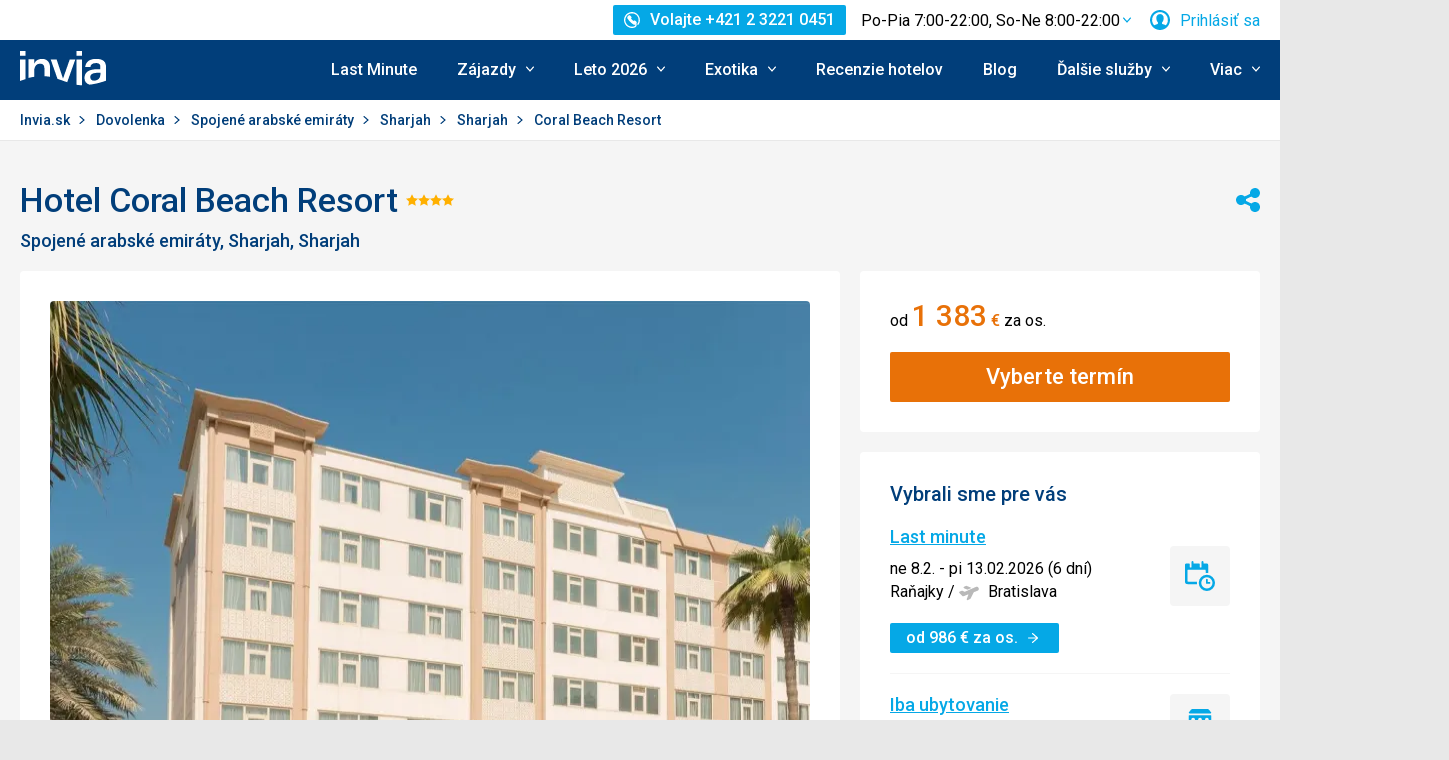

--- FILE ---
content_type: text/html; charset=utf-8
request_url: https://www.invia.sk/hotel/spojene-arabske-emiraty/sharjah/coral-beach-resort/
body_size: 43081
content:
<!DOCTYPE html>


<html lang="sk" class="no-js"
        data-device="desktop"
    data-page_action="TOUR_DETAIL_HOTEL"
    data-page_group= "hotel_detail"
    data-user_logged_in="0"
    data-user_is_employee="0"
    data-is_crawler="1"
    data-is_test_tool="0"
    data-crawler_name="ClaudeBot"
>

<head>
    <meta charset="utf-8">
    <!--[if IE]><meta http-equiv="X-UA-Compatible" content="IE=edge,chrome=1"><![endif]-->
    <meta name="viewport" content="width=device-width, initial-scale=1.0">

        <title>Hotel Coral Beach Resort, Spojené arabské emiráty Sharjah - 613 € Invia</title>

        <link rel="preconnect" href="https://scontent.inviacdn.net/">
    <link rel="preconnect" href="https://www.googletagmanager.com">

            <script>
    window.sentryOnLoad = function() {
        Sentry.init({"dsn":"https:\/\/13a81e7fb7c860d92712f036817350c1@o317350.ingest.us.sentry.io\/1802404","environment":"prod","sampleRate":0.05,"attachStacktrace":true,"release":"invia-web-assets-1.26.16-27ce1433","initialScope":{"tags":{"version":"desktop","server":"invia-web-symfony-7dc8dd667f-lsfjp","inviaEmployee":false,"port":443}}});
    };
</script>

<script src="https://js.sentry-cdn.com/13a81e7fb7c860d92712f036817350c1.min.js" crossorigin="anonymous"></script>


        <script src="//cdn.split.io/sdk/split-10.23.1.min.js"></script>

<script>
    window.splitFactory = splitio({
        core: {
            authorizationKey: 'r5uke44pq9g3h14dluu43ij7cqto34nsscf7',
            key: '0000-0000-0000-client_is_bot',
        },
        scheduler: {
            eventsPushRate: 1,
        },
    });
    const manager = window.splitFactory.manager();

    manager.once(manager.Event.SDK_READY, () => {
        window.invia = window.invia || {};
        window.invia.splitIoSdkReady = true;
    });
</script>


        <!-- Google Tag Manager - Invia CEE GAN -->
<script>
    var dataLayer = dataLayer || [];
    var dataLayerPlatform = dataLayerPlatform || [];

    (function(w,d,s,l,i){w[l]=w[l]||[];w[l].push({'gtm.start':
            new Date().getTime(),event:'gtm.js'});var f=d.getElementsByTagName(s)[0],
        j=d.createElement(s),dl=l!='dataLayer'?'&l='+l:'';j.async=true;j.src=
        'https://www.googletagmanager.com/gtm.js?id='+i+dl;f.parentNode.insertBefore(j,f);
    })(window,document,'script','dataLayer','GTM-P9S8KDXF');
</script>
<!-- End Google Tag Manager -->

        <script>

            const filterValuesDeep = (value, filter) => {
                if (Array.isArray(value)) {
                    return value.map((v) => {
                        return filterValuesDeep(v, filter);
                    });
                } else if (typeof value === 'object' && value !== null) {
                    return Object.entries(value).reduce((acc, [k, v]) => {
                        acc[k] = filterValuesDeep(v, filter);
                        return acc;
                    }, {});
                } else {
                    return filter(value);
                }
            };

            const filterValue = (value) => {
                switch (value) {
                    case '':
                    case null:
                    case 'unknown':
                    case 'undefined':
                        return undefined;
                    default:
                        return value;
                }
            };
        
                const eventData0 = {"event":"page_view","content_group":"Hotel Detail","continent":"Asia","country":"United Arab Emirates","locality":"Sharjah","analytics":"ga4"};

                if (eventData0?.event === 'view_item' && eventData0?.ecommerce?.items[0]?.item_id) {
                    // GA4 localStorage helper functions
                    // NOTE: This logic duplicates functionality from /web-zend/assets/invia2020/src/js/helpers/ga4ListNameStorage.ts
                    const GA4_STORAGE_KEY = 'ga4_records';

                    const getStoredGA4Records = () => {
                        try {
                            if (typeof localStorage === 'undefined') return [];
                            const stored = localStorage.getItem(GA4_STORAGE_KEY);
                            return stored ? JSON.parse(stored) : [];
                        } catch (error) {
                            console.error('[GA4_STORAGE] Error reading from localStorage:', error);
                            return [];
                        }
                    };

                    const getItemListName = (hotelId) => {
                        try {
                            const records = getStoredGA4Records();
                            const matches = records.filter((item) => item.hotelId === hotelId);

                            if (matches.length === 0) return '';

                            const latestMatch = matches[matches.length - 1];
                            return latestMatch.itemListName || '';
                        } catch (error) {
                            console.error('[GA4_STORAGE] Error reading from localStorage:', error);
                            return '';
                        }
                    };

                    eventData0.ecommerce.items[0].item_list_name = getItemListName(eventData0.ecommerce.items[0].item_id);
                }

                const filteredValues0 = filterValuesDeep(eventData0, filterValue);
                dataLayer.push(filteredValues0);
                console.log('GA object filtered and pushed to dataLayer', filteredValues0);
            
                const eventData1 = {"event":"hotel_detail","event_action":"data_loaded","non_interaction":false,"hotel_id":4269,"hotel_name":"Coral Beach Resort","hotel_stars":4.0,"analytics":"ga4"};

                if (eventData1?.event === 'view_item' && eventData1?.ecommerce?.items[0]?.item_id) {
                    // GA4 localStorage helper functions
                    // NOTE: This logic duplicates functionality from /web-zend/assets/invia2020/src/js/helpers/ga4ListNameStorage.ts
                    const GA4_STORAGE_KEY = 'ga4_records';

                    const getStoredGA4Records = () => {
                        try {
                            if (typeof localStorage === 'undefined') return [];
                            const stored = localStorage.getItem(GA4_STORAGE_KEY);
                            return stored ? JSON.parse(stored) : [];
                        } catch (error) {
                            console.error('[GA4_STORAGE] Error reading from localStorage:', error);
                            return [];
                        }
                    };

                    const getItemListName = (hotelId) => {
                        try {
                            const records = getStoredGA4Records();
                            const matches = records.filter((item) => item.hotelId === hotelId);

                            if (matches.length === 0) return '';

                            const latestMatch = matches[matches.length - 1];
                            return latestMatch.itemListName || '';
                        } catch (error) {
                            console.error('[GA4_STORAGE] Error reading from localStorage:', error);
                            return '';
                        }
                    };

                    eventData1.ecommerce.items[0].item_list_name = getItemListName(eventData1.ecommerce.items[0].item_id);
                }

                const filteredValues1 = filterValuesDeep(eventData1, filterValue);
                dataLayer.push(filteredValues1);
                console.log('GA object filtered and pushed to dataLayer', filteredValues1);
            
                const eventData2 = {"event":"view_item","event_label":"Coral Beach Resort","analytics":"ga4","ecommerce":{"items":[{"item_category":"Hotel","price":1383.0,"item_name":"Coral Beach Resort","item_id":"4269","item_locality":"Sharjah","item_country":"United Arab Emirates","item_rating":4.2,"item_stars":4.0}]}};

                if (eventData2?.event === 'view_item' && eventData2?.ecommerce?.items[0]?.item_id) {
                    // GA4 localStorage helper functions
                    // NOTE: This logic duplicates functionality from /web-zend/assets/invia2020/src/js/helpers/ga4ListNameStorage.ts
                    const GA4_STORAGE_KEY = 'ga4_records';

                    const getStoredGA4Records = () => {
                        try {
                            if (typeof localStorage === 'undefined') return [];
                            const stored = localStorage.getItem(GA4_STORAGE_KEY);
                            return stored ? JSON.parse(stored) : [];
                        } catch (error) {
                            console.error('[GA4_STORAGE] Error reading from localStorage:', error);
                            return [];
                        }
                    };

                    const getItemListName = (hotelId) => {
                        try {
                            const records = getStoredGA4Records();
                            const matches = records.filter((item) => item.hotelId === hotelId);

                            if (matches.length === 0) return '';

                            const latestMatch = matches[matches.length - 1];
                            return latestMatch.itemListName || '';
                        } catch (error) {
                            console.error('[GA4_STORAGE] Error reading from localStorage:', error);
                            return '';
                        }
                    };

                    eventData2.ecommerce.items[0].item_list_name = getItemListName(eventData2.ecommerce.items[0].item_id);
                }

                const filteredValues2 = filterValuesDeep(eventData2, filterValue);
                dataLayer.push(filteredValues2);
                console.log('GA object filtered and pushed to dataLayer', filteredValues2);
            </script>

    
        
                
                <script id="usercentrics-cmp"
                src="https://web.cmp.usercentrics.eu/ui/loader.js"
                                data-settings-id="AvGLktCBMscfzc"
                async></script>
    
    <script>
        (function () {
            var className = document.documentElement.className;
            className = className.replace('no-js', 'js');

            var touchQuery = '(touch-enabled),(-webkit-touch-enabled),(-moz-touch-enabled),(-o-touch-enabled),(-ms-touch-enabled),(heartz)';
            var isTouch = ('ontouchstart' in window) || window.DocumentTouch && document instanceof DocumentTouch || window.matchMedia(touchQuery).matches;
            className += (isTouch ? ' ' : ' no-') + 'touchevents';

            document.documentElement.className = className;

            // fix iOS zoom issue: https://docs.google.com/document/d/1KclJmXyuuErcvit-kwCC6K2J7dClRef43oyGVCqWxFE/edit#heading=h.sgbqg5nzhvu9
            var ua = navigator.userAgent.toLowerCase();
            var isIOS = /ipad|iphone|ipod/.test(ua) && !window.MSStream;

            if (isIOS === true) {
                var viewportTag = document.querySelector("meta[name=viewport]");
                viewportTag.setAttribute("content", "width=device-width, initial-scale=1.0, minimum-scale=1.0, maximum-scale=1.0, user-scalable=no");
            }
        }());
    </script>

                        <link rel="stylesheet" href="https://scontent.inviacdn.net/invia2020/css/style-mobile.d6487c86.css" media="all">
            <link rel="stylesheet" href="https://scontent.inviacdn.net/invia2020/css/style-tablet.1ad87c54.css" media="(min-width:735px)">
            <link rel="stylesheet" href="https://scontent.inviacdn.net/invia2020/css/style-hover.f555ac5b.css" media="print" onload="this.media='screen'">
        
        <link rel="stylesheet" href="https://scontent.inviacdn.net/invia2020/css/print.4d8d465a.css" media="print">
    
                                                            <link rel="preload" as="script" href="/assets/invia2020/js/i18n/sk.js" />
            <link rel="preload" as="script" href="https://dyn-assets.invia.sk/i18n/frontend-translations.js?v=1.26.16-27ce1433" />
            <link rel="preload" as="script" href="/assets/invia2020/js/app/hotel-detail.66895cb6a91a96338e67.js" />
        <link rel="preconnect" href="https://fonts.googleapis.com">
    <link rel="preconnect" href="https://fonts.gstatic.com" crossorigin>
    <link href="https://fonts.googleapis.com/css2?family=Roboto:ital,wght@0,400;0,500;0,700;1,400;1,500&amp;display=swap" rel="stylesheet">

                 <link rel="apple-touch-icon" sizes="180x180" href="https://scontent.inviacdn.net/invia2020/img/favicon/apple-touch-icon.png">
        <link rel="icon" type="image/png" sizes="32x32" href="https://scontent.inviacdn.net/invia2020/img/favicon/favicon-32x32.png">
        <link rel="icon" type="image/png" sizes="16x16" href="https://scontent.inviacdn.net/invia2020/img/favicon/favicon-16x16.png">
        <link rel="manifest" href="https://scontent.inviacdn.net/invia2020/invia.webmanifest">
        <link rel="mask-icon" href="https://scontent.inviacdn.net/invia2020/img/favicon/safari-pinned-tab.svg" color="#05a8e6">
        <link rel="shortcut icon" href="https://scontent.inviacdn.net/invia2020/img/favicon/favicon.ico">
        <meta name="msapplication-TileColor" content="#05a8e6">
        <meta name="theme-color" content="#ffffff">
    
    
    

    <meta name="google-site-verification" content="pjT9hXF43v2RVBhB7o4waeupOC6EkFULfxy4TtYu5aI" />

        <meta name="application-name" content="Invia.sk" />
    <meta name="SKYPE_TOOLBAR" content="SKYPE_TOOLBAR_PARSER_COMPATIBLE" />
    <meta name="keywords" content="hotel Coral Beach Resort, recenzie hotela Coral Beach Resort, dovolena a zájazdy do hotela Coral Beach Resort" ><meta name="description" content="Hotel Coral Beach Resort, recenzie hotela Coral Beach Resort, dovolena a zájazdy do hotela Coral Beach Resort. INVIA je najväčší online predajca zájazdov, ktorý ponúka zájazdy od desiatok cestovných kancelárií." ><meta name="twitter:card" content="summary_large_image" ><meta name="og:url" content="https://www.invia.sk/hotel/spojene-arabske-emiraty/sharjah/coral-beach-resort/" ><meta property="og:type" content="website" ><meta property="og:image" content="https://dcontent.inviacdn.net/shared/img/og-image-1200x630/2022/1/15/d0/31993029.jpg" ><meta name="twitter:image" content="https://dcontent.inviacdn.net/shared/img/og-image-1200x630/2022/1/15/d0/31993029.jpg" ><meta property="og:title" content="Coral Beach Resort" ><meta name="twitter:title" content="Coral Beach Resort" ><meta name="robots" content="index,archive,follow" ><meta property="og:description" content="Hotel Coral Beach Resort, recenzie hotela Coral Beach Resort, dovolena a zájazdy do hotela Coral Beach Resort. INVIA je najväčší online predajca zájazdov, ktorý ponúka zájazdy od desiatok cestovných kancelárií." ><meta property="og:site_name" content="Invia.sk" ><meta name="twitter:description" content="Hotel Coral Beach Resort, recenzie hotela Coral Beach Resort, dovolena a zájazdy do hotela Coral Beach Resort. INVIA je najväčší online predajca zájazdov, ktorý ponúka zájazdy od desiatok cestovných kancelárií." >

                             
        <link rel="canonical" href="https://www.invia.sk/hotel/spojene-arabske-emiraty/sharjah/coral-beach-resort/" />
</head>


<body class=""
        data-controller="gtm"
data-gtm-target="load"
data-gtm_action_params="{&quot;pageViews&quot;:{&quot;contentGroup1&quot;:&quot;WEB&quot;,&quot;contentGroup2&quot;:&quot;Hotel Detail&quot;,&quot;contentGroup3&quot;:&quot;\u00c1zia&quot;,&quot;contentGroup4&quot;:&quot;Spojen\u00e9 arabsk\u00e9 emir\u00e1ty&quot;,&quot;contentGroup5&quot;:&quot;Sharjah&quot;,&quot;event&quot;:&quot;trackPageview&quot;}}"
data-gtm_action_params_platform='{&quot;onOff_liveChat&quot;:0}'
>
    <!-- Google Tag Manager (noscript) -->
<noscript>
    <iframe src="https://www.googletagmanager.com/ns.html?id=GTM-P9S8KDXF" height="0" width="0" style="display:none;visibility:hidden"></iframe>
</noscript>
<!-- End Google Tag Manager (noscript) -->


        <p class="m-accessibility">
	<a title="Prejsť k obsahu (Klávesová skratka: Alt + 2)" accesskey="2" href="#main">
		Prejsť k obsahu
	</a>
	<span class="hide">|</span>
	<a href="#menu-main">Prejsť k hlavnému menu</a>
	</p>

    <div class="header-wrapper" data-controller="component--navigation--bar" data-action="scroll@window->component--navigation--bar#toggleNavbar" data-testid="header-wrapper">
                    
<div class="b-navigation-bar" data-component--navigation--bar-target="navbar">
	<div class="row-main">
		<a href="javascript:window.history.back()" class="b-navigation-bar__arrow js-navigation-bar-go-back-btn">
			
<span class="icon-svg icon-svg--pointer-left" aria-hidden="true"
	>
	<svg
		class="icon-svg__svg"
		xmlns:xlink="http://www.w3.org/1999/xlink"
	>
		<use
			xlink:href="/assets/invia2020/img/bg/icons-svg.svg#icon-pointer-left"
			width="100%"
			height="100%"
			focusable="false"
		></use>
	</svg>
</span>
	<span class="u-vhide">Ísť späť</span>
		</a>
		<div class="b-navigation-bar__content">
			<a href="#header" class="b-navigation-bar__scroll-top" tabindex="-1" data-controller="util--scroll-to" data-action="click->util--scroll-to#scroll">
				<span class="u-vhide">Prejsť na začiatok stránky</span>
				<div id="navigation-bar-scroll-top-link" aria-hidden="true">
											                    
                
									</div>
			</a>
		</div>
		<a href="tel:+421232210451" class="b-navigation-bar__phone">
			
<span class="icon-svg icon-svg--call" aria-hidden="true"
	>
	<svg
		class="icon-svg__svg"
		xmlns:xlink="http://www.w3.org/1999/xlink"
	>
		<use
			xlink:href="/assets/invia2020/img/bg/icons-svg.svg#icon-call"
			width="100%"
			height="100%"
			focusable="false"
		></use>
	</svg>
</span>
	<span class="u-vhide">Volajte Po-Pia 7:00-22:00, So-Ne 8:00-22:00 na +421 2 3221 0451</span>
		</a>
	</div>
</div>
        
                    
<header role="banner" id="header" class="header" data-controller="component--navigation--main-menu" data-component--navigation--bar-target="header">
	<div class="row-main">
		<div class="header__wrap">
							<a href="javascript:window.history.back()" class="header__arrow js-navigation-bar-go-back-btn">
					
<span class="icon-svg icon-svg--pointer-left" aria-hidden="true"
	>
	<svg
		class="icon-svg__svg"
		xmlns:xlink="http://www.w3.org/1999/xlink"
	>
		<use
			xlink:href="/assets/invia2020/img/bg/icons-svg.svg#icon-pointer-left"
			width="100%"
			height="100%"
			focusable="false"
		></use>
	</svg>
</span>
	<span class="u-vhide">Ísť späť</span>
				</a>
			
							                    

	<p class="b-header-logo">
		<a href="https://www.invia.sk/">
				<span class="img img--transparent"><img
				class="img img__img"
				loading="lazy"
                																src="https://dcontent.inviacdn.net/shared/mkt/img/header-logo-invia.svg"
				alt="Invia.sk"
				 width="86"				 height="60"							/></span>




			<span class="u-vhide">Invia.sk</span>
		</a>
	</p>
                
										<div class="header__top">
					                    

    



												
<div class="m-top-2 m-top-2--with-chart" id="header-top-menu" 
	data-controller=" component--content-info" 
	data-action=" click@document->component--content-info#outClick"
			data-component--content-info-phone-value="+421 2 3221 0451"
		data-component--content-info-phone-link-value="tel:+421232210451"
		data-component--content-info-display-chart-value="true"
		data-component--content-info-workload-value="&#x5B;&#x7B;&quot;callLoad&quot;&#x3A;20,&quot;loadModifier&quot;&#x3A;&quot;u-bg-green&quot;,&quot;time&quot;&#x3A;7,&quot;isActive&quot;&#x3A;false&#x7D;,&#x7B;&quot;callLoad&quot;&#x3A;40,&quot;loadModifier&quot;&#x3A;&quot;u-bg-green&quot;,&quot;time&quot;&#x3A;8,&quot;isActive&quot;&#x3A;false&#x7D;,&#x7B;&quot;callLoad&quot;&#x3A;65,&quot;loadModifier&quot;&#x3A;&quot;u-bg-orange&quot;,&quot;time&quot;&#x3A;9,&quot;isActive&quot;&#x3A;false&#x7D;,&#x7B;&quot;callLoad&quot;&#x3A;70,&quot;loadModifier&quot;&#x3A;&quot;u-bg-orange&quot;,&quot;time&quot;&#x3A;10,&quot;isActive&quot;&#x3A;false&#x7D;,&#x7B;&quot;callLoad&quot;&#x3A;80,&quot;loadModifier&quot;&#x3A;&quot;u-bg-orange&quot;,&quot;time&quot;&#x3A;11,&quot;isActive&quot;&#x3A;false&#x7D;,&#x7B;&quot;callLoad&quot;&#x3A;70,&quot;loadModifier&quot;&#x3A;&quot;u-bg-orange&quot;,&quot;time&quot;&#x3A;12,&quot;isActive&quot;&#x3A;false&#x7D;,&#x7B;&quot;callLoad&quot;&#x3A;75,&quot;loadModifier&quot;&#x3A;&quot;u-bg-orange&quot;,&quot;time&quot;&#x3A;13,&quot;isActive&quot;&#x3A;false&#x7D;,&#x7B;&quot;callLoad&quot;&#x3A;85,&quot;loadModifier&quot;&#x3A;&quot;u-bg-orange&quot;,&quot;time&quot;&#x3A;14,&quot;isActive&quot;&#x3A;false&#x7D;,&#x7B;&quot;callLoad&quot;&#x3A;80,&quot;loadModifier&quot;&#x3A;&quot;u-bg-orange&quot;,&quot;time&quot;&#x3A;15,&quot;isActive&quot;&#x3A;false&#x7D;,&#x7B;&quot;callLoad&quot;&#x3A;65,&quot;loadModifier&quot;&#x3A;&quot;u-bg-orange&quot;,&quot;time&quot;&#x3A;16,&quot;isActive&quot;&#x3A;false&#x7D;,&#x7B;&quot;callLoad&quot;&#x3A;40,&quot;loadModifier&quot;&#x3A;&quot;u-bg-green&quot;,&quot;time&quot;&#x3A;17,&quot;isActive&quot;&#x3A;false&#x7D;,&#x7B;&quot;callLoad&quot;&#x3A;35,&quot;loadModifier&quot;&#x3A;&quot;u-bg-green&quot;,&quot;time&quot;&#x3A;18,&quot;isActive&quot;&#x3A;false&#x7D;,&#x7B;&quot;callLoad&quot;&#x3A;20,&quot;loadModifier&quot;&#x3A;&quot;u-bg-green&quot;,&quot;time&quot;&#x3A;19,&quot;isActive&quot;&#x3A;false&#x7D;,&#x7B;&quot;callLoad&quot;&#x3A;10,&quot;loadModifier&quot;&#x3A;&quot;u-bg-green&quot;,&quot;time&quot;&#x3A;20,&quot;isActive&quot;&#x3A;false&#x7D;,&#x7B;&quot;callLoad&quot;&#x3A;8,&quot;loadModifier&quot;&#x3A;&quot;u-bg-green&quot;,&quot;time&quot;&#x3A;21,&quot;isActive&quot;&#x3A;true&#x7D;,&#x7B;&quot;callLoad&quot;&#x3A;6,&quot;loadModifier&quot;&#x3A;&quot;u-bg-green&quot;,&quot;time&quot;&#x3A;22,&quot;isActive&quot;&#x3A;false&#x7D;&#x5D;"
		data-component--content-info-static-block-header-top-value="&lt;p&#x20;data-pm-slice&#x3D;&quot;1&#x20;1&#x20;&#x5B;&#x5D;&quot;&gt;&lt;span&gt;H&#x013E;ad&#x00E1;te&#x20;svoj&#x20;vysn&#x00ED;van&#x00FD;&#x20;z&#x00E1;jazd&#x3F;&lt;&#x2F;span&gt;&lt;&#x2F;p&gt;&#x0D;&#x0A;&lt;p&gt;&lt;span&gt;Zavolajte&#x20;n&#x00E1;m.&#x20;Na&#x0161;i&#x20;odborn&#x00ED;ci&#x20;na&#x20;cestovanie&#x20;vedia&#x20;vy&#x010D;arova&#x0165;&#x20;dovolenku,&#x20;ktor&#x00E1;&#x20;bude&#x20;u&#x0161;it&#x00E1;&#x20;na&#x20;mieru&#x20;va&#x0161;im&#x20;potreb&#x00E1;m.&lt;&#x2F;span&gt;&lt;&#x2F;p&gt;"
		data-component--content-info-static-block-header-bottom-value="&lt;p&gt;&lt;strong&gt;&lt;br&#x20;&#x2F;&gt;Kedy&#x20;je&#x20;najlep&#x0161;ie&#x20;zavola&#x0165;&#x3F;&lt;br&#x20;&#x2F;&gt;&lt;br&#x20;&#x2F;&gt;&lt;&#x2F;strong&gt;Najkrat&#x0161;iu&#x20;&#x010D;akaciu&#x20;dobu&#x20;garantujeme&#x20;pred&#x20;9.&#x20;hodinou&#x20;r&#x00E1;no&#x20;a&#x20;po&#x20;17.&#x20;hodine&#x20;popoludn&#x00ED;.&#x20;Mimo&#x20;hlavnej&#x20;sez&#x00F3;ny&#x20;v&#x0161;ak&#x20;obvykle&#x20;nebudete&#x20;dlho&#x20;&#x010D;aka&#x0165;&#x20;na&#x20;spojenie&#x20;ani&#x20;medzi&#x20;t&#x00FD;mito&#x20;&#x010D;asmi.&lt;&#x2F;p&gt;"
		data-component--content-info-static-block-header-info2-value="&lt;p&gt;&lt;a&#x20;href&#x3D;&quot;https&#x3A;&#x2F;&#x2F;www.invia.sk&#x2F;o-invia&#x2F;kontakty&#x2F;&quot;&gt;Zobrazi&#x0165;&#x20;kontakty&lt;&#x2F;a&gt;&lt;&#x2F;p&gt;"
		data-component--content-info-static-block-header-info3-value="&lt;p&gt;Volajte&#x20;pondelok&lt;em&gt;&#x2013;&lt;&#x2F;em&gt;piatok&#x20;7&#x3A;00&lt;em&gt;&#x2013;&lt;&#x2F;em&gt;22&#x3A;00,&#x20;cez&#x20;v&#x00ED;kend&#x20;8&#x3A;00&lt;em&gt;&#x2013;&lt;&#x2F;em&gt;22&#x3A;00&lt;&#x2F;p&gt;"
		data-component--content-info-show-smartseer-vip-code-value="false"
		data-testid="header-top-menu">
	<div
        class="m-top-2__list"
        
    >
																	<div class="m-top-2__item">
					<div
						class="m-top-2__inner has-popup"
						
											>
																				                            
                            <div id="header-phone-button">
                                                                                                            <a
        href="tel:+421232210451"
        class="btn btn--minor btn--sm m-top-2__phone"
                                                                                                            data-action="click-&gt;component--content-info#toggleContentInfo"
                            data-component--content-info-target="triggerBtn"
                                                        ><span
        class="btn__inner"
            ><span class="item-icon" 
	
		
    
        
    
    ><span class="icon-svg icon-svg--call item-icon__icon m-top-2__icon" aria-hidden="true"
	><svg
		class="icon-svg__svg"
		xmlns:xlink="http://www.w3.org/1999/xlink"
	><use
			xlink:href="/assets/invia2020/img/bg/icons-svg.svg#icon-call"
			width="100%"
			height="100%"
			focusable="false"
		></use></svg></span><span  class="item-icon__text ">Volajte +421 2 3221 0451</span></span></span></a>                                                                                                </div>
                            											</div>
				</div>
															<div class="m-top-2__item m-top-2__item--duplicated">
					<div
						class="m-top-2__inner has-popup"
						
											>
													                                								<button
        type="button"
        class="btn btn--link m-top-2__link m-top-2__link--time u-hide@smDown"
                                                                                                                                    data-action="click-&gt;component--content-info#toggleContentInfo"
                            data-component--content-info-target="triggerBtn"
                                                ><span
        class="btn__inner"
            ><span class="m-top-2__time">Po-Pia 7:00-22:00, So-Ne 8:00-22:00</span><span class="icon-svg icon-svg--chevron-down m-top-2__chevron" aria-hidden="true"
	><svg
		class="icon-svg__svg"
		xmlns:xlink="http://www.w3.org/1999/xlink"
	><use
			xlink:href="/assets/invia2020/img/bg/icons-svg.svg#icon-chevron-down"
			width="100%"
			height="100%"
			focusable="false"
		></use></svg></span></span></button>                                							
																		</div>
				</div>
															<div class="m-top-2__item">
					<div
						class="m-top-2__inner has-popup"
						
											>
						
														<button
        type="button"
        class="btn btn--link m-top-2__link"
                                                                                                                                    data-action="modal--login-modal#open"
                            data-controller="modal--login-modal"
                            data-modal--login-modal-href="https://www.invia.sk/community/ajax-login-form"
                            data-modal--login-modal-registration-href="https://www.invia.sk/moja/registracia/"
                            data-component--navigation--user-box-target="triggerBtn"
                            data-testid="header-user-box-toggle-button"
                                                ><span
        class="btn__inner"
            ><span class="item-icon" 
	
		
    
        
    
    ><span class="icon-svg icon-svg--cross item-icon__replace-icon m-top-2__replace-icon" aria-hidden="true"
	><svg
		class="icon-svg__svg"
		xmlns:xlink="http://www.w3.org/1999/xlink"
	><use
			xlink:href="/assets/invia2020/img/bg/icons-svg.svg#icon-cross"
			width="100%"
			height="100%"
			focusable="false"
		></use></svg></span><span class="icon-svg icon-svg--user item-icon__icon m-top-2__icon m-top-2__icon--replaceable" aria-hidden="true"
	><svg
		class="icon-svg__svg"
		xmlns:xlink="http://www.w3.org/1999/xlink"
	><use
			xlink:href="/assets/invia2020/img/bg/icons-svg.svg#icon-user"
			width="100%"
			height="100%"
			focusable="false"
		></use></svg></span><span  class="item-icon__text ">Prihlásiť sa</span></span></span></button>
																		</div>
				</div>
						</div>
</div>

                
				</div>
			
							<button
        type="button"
        class="btn btn--link header__menu-trigger"
        id="MenuMainButton"                                                                aria-haspopup="true" aria-expanded="false"                                                            data-action="component--navigation--main-menu#toggleMenu"
                            data-component--navigation--main-menu-target="triggerBtn"
                            data-testid="menu-main-toggle-button"
                                                ><span
        class="btn__inner"
            ><span class="header__menu-trigger-title">
							Menu
						</span><span class="icon-svg icon-svg--menu" aria-hidden="true"
	><svg
		class="icon-svg__svg"
		xmlns:xlink="http://www.w3.org/1999/xlink"
	><use
			xlink:href="/assets/invia2020/img/bg/icons-svg.svg#icon-menu"
			width="100%"
			height="100%"
			focusable="false"
		></use></svg></span><span class="icon-svg icon-svg--cross" aria-hidden="true"
	><svg
		class="icon-svg__svg"
		xmlns:xlink="http://www.w3.org/1999/xlink"
	><use
			xlink:href="/assets/invia2020/img/bg/icons-svg.svg#icon-cross"
			width="100%"
			height="100%"
			focusable="false"
		></use></svg></span></span></button>
				<div class="header__inner header__inner-without-search" aria-labelledby="MenuMainButton">
											                                            
<nav role="navigation" id="menu-main" class="m-main header__menu" data-action="resize@window->component--navigation--main-menu#correctSubmenuPosition click@document->component--navigation--main-menu#clickOutside" data-testid="menu-main">
	<ul class="m-main__list">
									<li class="m-main__item" data-testid="main-menu-item">
					<a
                                                                                                                                                    data-controller="gtm"                        data-action=" gtm#click"
                        data-gtm_action_params="{&quot;event&quot;:&quot;trackEvent&quot;,&quot;eventCategory&quot;:&quot;Main Menu&quot;,&quot;eventLabel&quot;:&quot;clicked&quot;,&quot;nonInteraction&quot;:false}"                                                data-gtm_cee_gan_click='{&quot;eventAction&quot;:&quot;Last Minute&quot;}'
                        													href="https://www.invia.sk/dovolenka/last-minute/"
												class="m-main__link"
						data-testid="main-menu-link"
					>
													Last Minute
											</a>
														</li>
							<li class="m-main__item has-submenu" data-testid="main-menu-item">
					<a
                                                                                                                                                    data-controller="gtm"                        data-action="component--navigation--main-menu#toggleSubMenu gtm#click"
                        data-gtm_action_params="{&quot;event&quot;:&quot;trackEvent&quot;,&quot;eventCategory&quot;:&quot;Main Menu&quot;,&quot;eventLabel&quot;:&quot;clicked&quot;,&quot;nonInteraction&quot;:false}"                                                data-gtm_cee_gan_click='{&quot;eventAction&quot;:&quot;Z\u00e1jazdy&quot;}'
                        													href="https://www.invia.sk/"
												class="m-main__link"
						data-testid="main-menu-link"
					>
													





<span class="item-icon item-icon--after" 
	
		
    
        
    
    >
				
<span class="icon-svg icon-svg--chevron-down item-icon__icon" aria-hidden="true"
	>
	<svg
		class="icon-svg__svg"
		xmlns:xlink="http://www.w3.org/1999/xlink"
	>
		<use
			xlink:href="/assets/invia2020/img/bg/icons-svg.svg#icon-chevron-down"
			width="100%"
			height="100%"
			focusable="false"
		></use>
	</svg>
</span>
		<span  class="item-icon__text ">Zájazdy</span>
</span>
											</a>
											<button
        type="button"
        class="btn btn--link m-main__toggle-sub"
                                                                        aria-haspopup="true" aria-expanded="false"                                                            data-action="component--navigation--main-menu#toggleSubMenuMobile"
                            data-testid="main-menu-submenu-toggle-button-mobile"
                                                ><span
        class="btn__inner"
            ><span class="icon-svg icon-svg--chevron-down m-main__toggle-sub-icon" aria-hidden="true"
	><svg
		class="icon-svg__svg"
		xmlns:xlink="http://www.w3.org/1999/xlink"
	><use
			xlink:href="/assets/invia2020/img/bg/icons-svg.svg#icon-chevron-down"
			width="100%"
			height="100%"
			focusable="false"
		></use></svg></span><span class="u-vhide">Submenu</span></span></button>																<div class="m-main__submenu" data-component--navigation--main-menu-target="submenu" data-testid="main-menu-submenu">
							<div class="m-main__wrap">
																	<div class="m-main__subpart">
																				<ul class="m-main__sublist">
																																				<li class="m-main__subitem">
														<a
																																																																																											data-controller="gtm"															data-action="gtm#click"															data-gtm_action_params="{&quot;event&quot;:&quot;trackEvent&quot;,&quot;eventCategory&quot;:&quot;Main Menu&quot;,&quot;eventLabel&quot;:&quot;clicked&quot;,&quot;nonInteraction&quot;:false}"																														data-gtm_cee_gan_click='{&quot;eventAction&quot;:&quot;Z\u00e1jazdy-All inclusive&quot;}'
																																														href="https://www.invia.sk/dovolenka/all-inclusive/"
																														class="m-main__sublink"
															data-testid="main-submenu-link"
														>
																															





<span class="item-icon" 
	
		
    
        
    
    >
				
<span class="icon-svg icon-svg--fast-food-double-burger item-icon__icon" aria-hidden="true"
	>
	<svg
		class="icon-svg__svg"
		xmlns:xlink="http://www.w3.org/1999/xlink"
	>
		<use
			xlink:href="/assets/invia2020/img/bg/icons-svg.svg#icon-fast-food-double-burger"
			width="100%"
			height="100%"
			focusable="false"
		></use>
	</svg>
</span>
		<span  class="item-icon__text ">All inclusive</span>
</span>
																													</a>
													</li>
																									<li class="m-main__subitem">
														<a
																																																																																											data-controller="gtm"															data-action="gtm#click"															data-gtm_action_params="{&quot;event&quot;:&quot;trackEvent&quot;,&quot;eventCategory&quot;:&quot;Main Menu&quot;,&quot;eventLabel&quot;:&quot;clicked&quot;,&quot;nonInteraction&quot;:false}"																														data-gtm_cee_gan_click='{&quot;eventAction&quot;:&quot;Z\u00e1jazdy-Slovensko&quot;}'
																																														href="https://www.invia.sk/dovolenka/slovensko/"
																														class="m-main__sublink"
															data-testid="main-submenu-link"
														>
																															





<span class="item-icon" 
	
		
    
        
    
    >
				
<span class="icon-svg icon-svg--home item-icon__icon" aria-hidden="true"
	>
	<svg
		class="icon-svg__svg"
		xmlns:xlink="http://www.w3.org/1999/xlink"
	>
		<use
			xlink:href="/assets/invia2020/img/bg/icons-svg.svg#icon-home"
			width="100%"
			height="100%"
			focusable="false"
		></use>
	</svg>
</span>
		<span  class="item-icon__text ">Slovensko</span>
</span>
																													</a>
													</li>
																									<li class="m-main__subitem">
														<a
																																																																																											data-controller="gtm"															data-action="gtm#click"															data-gtm_action_params="{&quot;event&quot;:&quot;trackEvent&quot;,&quot;eventCategory&quot;:&quot;Main Menu&quot;,&quot;eventLabel&quot;:&quot;clicked&quot;,&quot;nonInteraction&quot;:false}"																														data-gtm_cee_gan_click='{&quot;eventAction&quot;:&quot;Z\u00e1jazdy-Egypt&quot;}'
																																														href="https://www.invia.sk/dovolenka/egypt/"
																														class="m-main__sublink"
															data-testid="main-submenu-link"
														>
																															





<span class="item-icon" 
	
		
    
        
    
    >
				
<span class="icon-svg icon-svg--beach-parasol-water-1-bold item-icon__icon" aria-hidden="true"
	>
	<svg
		class="icon-svg__svg"
		xmlns:xlink="http://www.w3.org/1999/xlink"
	>
		<use
			xlink:href="/assets/invia2020/img/bg/icons-svg.svg#icon-beach-parasol-water-1-bold"
			width="100%"
			height="100%"
			focusable="false"
		></use>
	</svg>
</span>
		<span  class="item-icon__text ">Egypt</span>
</span>
																													</a>
													</li>
																									<li class="m-main__subitem">
														<a
																																																																																											data-controller="gtm"															data-action="gtm#click"															data-gtm_action_params="{&quot;event&quot;:&quot;trackEvent&quot;,&quot;eventCategory&quot;:&quot;Main Menu&quot;,&quot;eventLabel&quot;:&quot;clicked&quot;,&quot;nonInteraction&quot;:false}"																														data-gtm_cee_gan_click='{&quot;eventAction&quot;:&quot;Z\u00e1jazdy-Turecko&quot;}'
																																														href="https://www.invia.sk/dovolenka/turecko/"
																														class="m-main__sublink"
															data-testid="main-submenu-link"
														>
																															





<span class="item-icon" 
	
		
    
        
    
    >
				
<span class="icon-svg icon-svg--water item-icon__icon" aria-hidden="true"
	>
	<svg
		class="icon-svg__svg"
		xmlns:xlink="http://www.w3.org/1999/xlink"
	>
		<use
			xlink:href="/assets/invia2020/img/bg/icons-svg.svg#icon-water"
			width="100%"
			height="100%"
			focusable="false"
		></use>
	</svg>
</span>
		<span  class="item-icon__text ">Turecko</span>
</span>
																													</a>
													</li>
																									<li class="m-main__subitem">
														<a
																																																																																											data-controller="gtm"															data-action="gtm#click"															data-gtm_action_params="{&quot;event&quot;:&quot;trackEvent&quot;,&quot;eventCategory&quot;:&quot;Main Menu&quot;,&quot;eventLabel&quot;:&quot;clicked&quot;,&quot;nonInteraction&quot;:false}"																														data-gtm_cee_gan_click='{&quot;eventAction&quot;:&quot;Z\u00e1jazdy-Eurov\u00edkendy&quot;}'
																																														href="https://www.invia.sk/eurovikendy/"
																														class="m-main__sublink"
															data-testid="main-submenu-link"
														>
																															





<span class="item-icon" 
	
		
    
        
    
    >
				
<span class="icon-svg icon-svg--historic-sights item-icon__icon" aria-hidden="true"
	>
	<svg
		class="icon-svg__svg"
		xmlns:xlink="http://www.w3.org/1999/xlink"
	>
		<use
			xlink:href="/assets/invia2020/img/bg/icons-svg.svg#icon-historic-sights"
			width="100%"
			height="100%"
			focusable="false"
		></use>
	</svg>
</span>
		<span  class="item-icon__text ">Eurovíkendy</span>
</span>
																													</a>
													</li>
																									<li class="m-main__subitem">
														<a
																																																																																											data-controller="gtm"															data-action="gtm#click"															data-gtm_action_params="{&quot;event&quot;:&quot;trackEvent&quot;,&quot;eventCategory&quot;:&quot;Main Menu&quot;,&quot;eventLabel&quot;:&quot;clicked&quot;,&quot;nonInteraction&quot;:false}"																														data-gtm_cee_gan_click='{&quot;eventAction&quot;:&quot;Z\u00e1jazdy-Plavby&quot;}'
																																														href="https://www.invia.sk/poznavacie/plavby/"
																														class="m-main__sublink"
															data-testid="main-submenu-link"
														>
																															





<span class="item-icon" 
	
		
    
        
    
    >
				
<span class="icon-svg icon-svg--sea-transport-boat item-icon__icon" aria-hidden="true"
	>
	<svg
		class="icon-svg__svg"
		xmlns:xlink="http://www.w3.org/1999/xlink"
	>
		<use
			xlink:href="/assets/invia2020/img/bg/icons-svg.svg#icon-sea-transport-boat"
			width="100%"
			height="100%"
			focusable="false"
		></use>
	</svg>
</span>
		<span  class="item-icon__text ">Plavby</span>
</span>
																													</a>
													</li>
																									<li class="m-main__subitem">
														<a
																																																																																											data-controller="gtm"															data-action="gtm#click"															data-gtm_action_params="{&quot;event&quot;:&quot;trackEvent&quot;,&quot;eventCategory&quot;:&quot;Main Menu&quot;,&quot;eventLabel&quot;:&quot;clicked&quot;,&quot;nonInteraction&quot;:false}"																														data-gtm_cee_gan_click='{&quot;eventAction&quot;:&quot;Z\u00e1jazdy-Invia Premium&quot;}'
																																														href="https://www.invia.sk/premium/"
																														class="m-main__sublink"
															data-testid="main-submenu-link"
														>
																															





<span class="item-icon" 
	
		
    
        
    
    >
				
<span class="icon-svg icon-svg--shield-check item-icon__icon" aria-hidden="true"
	>
	<svg
		class="icon-svg__svg"
		xmlns:xlink="http://www.w3.org/1999/xlink"
	>
		<use
			xlink:href="/assets/invia2020/img/bg/icons-svg.svg#icon-shield-check"
			width="100%"
			height="100%"
			focusable="false"
		></use>
	</svg>
</span>
		<span  class="item-icon__text ">Invia Premium</span>
</span>
																													</a>
													</li>
																																	</ul>
									</div>
																	<div class="m-main__subpart">
																				<ul class="m-main__sublist">
																																				<li class="m-main__subitem">
														<a
																																																																																											data-controller="gtm"															data-action="gtm#click"															data-gtm_action_params="{&quot;event&quot;:&quot;trackEvent&quot;,&quot;eventCategory&quot;:&quot;Main Menu&quot;,&quot;eventLabel&quot;:&quot;clicked&quot;,&quot;nonInteraction&quot;:false}"																														data-gtm_cee_gan_click='{&quot;eventAction&quot;:&quot;Z\u00e1jazdy-Z\u013eavy na z\u00e1jazdy&quot;}'
																																														href="https://www.invia.sk/zlavy/"
																														class="m-main__sublink"
															data-testid="main-submenu-link"
														>
																															





<span class="item-icon" 
	
		
    
        
    
    >
				
<span class="icon-svg icon-svg--alert-circle item-icon__icon" aria-hidden="true"
	>
	<svg
		class="icon-svg__svg"
		xmlns:xlink="http://www.w3.org/1999/xlink"
	>
		<use
			xlink:href="/assets/invia2020/img/bg/icons-svg.svg#icon-alert-circle"
			width="100%"
			height="100%"
			focusable="false"
		></use>
	</svg>
</span>
		<span  class="item-icon__text ">Zľavy na zájazdy</span>
</span>
																													</a>
													</li>
																									<li class="m-main__subitem">
														<a
																																																																																											data-controller="gtm"															data-action="gtm#click"															data-gtm_action_params="{&quot;event&quot;:&quot;trackEvent&quot;,&quot;eventCategory&quot;:&quot;Main Menu&quot;,&quot;eventLabel&quot;:&quot;clicked&quot;,&quot;nonInteraction&quot;:false}"																														data-gtm_cee_gan_click='{&quot;eventAction&quot;:&quot;Z\u00e1jazdy-Ly\u017ee&quot;}'
																																														href="https://www.invia.sk/lyzovanie/"
																														class="m-main__sublink"
															data-testid="main-submenu-link"
														>
																															





<span class="item-icon" 
	
		
    
        
    
    >
				
<span class="icon-svg icon-svg--attr-skiareal item-icon__icon" aria-hidden="true"
	>
	<svg
		class="icon-svg__svg"
		xmlns:xlink="http://www.w3.org/1999/xlink"
	>
		<use
			xlink:href="/assets/invia2020/img/bg/icons-svg.svg#icon-attr-skiareal"
			width="100%"
			height="100%"
			focusable="false"
		></use>
	</svg>
</span>
		<span  class="item-icon__text ">Lyže</span>
</span>
																													</a>
													</li>
																									<li class="m-main__subitem">
														<a
																																																																																											data-controller="gtm"															data-action="gtm#click"															data-gtm_action_params="{&quot;event&quot;:&quot;trackEvent&quot;,&quot;eventCategory&quot;:&quot;Main Menu&quot;,&quot;eventLabel&quot;:&quot;clicked&quot;,&quot;nonInteraction&quot;:false}"																														data-gtm_cee_gan_click='{&quot;eventAction&quot;:&quot;Z\u00e1jazdy-Pozn\u00e1vacie&quot;}'
																																														href="https://www.invia.sk/poznavacie/"
																														class="m-main__sublink"
															data-testid="main-submenu-link"
														>
																															





<span class="item-icon" 
	
		
    
        
    
    >
				
<span class="icon-svg icon-svg--historic-sights item-icon__icon" aria-hidden="true"
	>
	<svg
		class="icon-svg__svg"
		xmlns:xlink="http://www.w3.org/1999/xlink"
	>
		<use
			xlink:href="/assets/invia2020/img/bg/icons-svg.svg#icon-historic-sights"
			width="100%"
			height="100%"
			focusable="false"
		></use>
	</svg>
</span>
		<span  class="item-icon__text ">Poznávacie</span>
</span>
																													</a>
													</li>
																									<li class="m-main__subitem">
														<a
																																																																																											data-controller="gtm"															data-action="gtm#click"															data-gtm_action_params="{&quot;event&quot;:&quot;trackEvent&quot;,&quot;eventCategory&quot;:&quot;Main Menu&quot;,&quot;eventLabel&quot;:&quot;clicked&quot;,&quot;nonInteraction&quot;:false}"																														data-gtm_cee_gan_click='{&quot;eventAction&quot;:&quot;Z\u00e1jazdy-Dovolenkov\u00e9 domy&quot;}'
																																														href="https://dovolenkovedomy.invia.sk/"
																														class="m-main__sublink"
															data-testid="main-submenu-link"
														>
																															





<span class="item-icon" 
	
		
    
        
    
    >
				
<span class="icon-svg icon-svg--home item-icon__icon" aria-hidden="true"
	>
	<svg
		class="icon-svg__svg"
		xmlns:xlink="http://www.w3.org/1999/xlink"
	>
		<use
			xlink:href="/assets/invia2020/img/bg/icons-svg.svg#icon-home"
			width="100%"
			height="100%"
			focusable="false"
		></use>
	</svg>
</span>
		<span  class="item-icon__text ">Dovolenkové domy</span>
</span>
																													</a>
													</li>
																									<li class="m-main__subitem">
														<a
																																																																																											data-controller="gtm"															data-action="gtm#click"															data-gtm_action_params="{&quot;event&quot;:&quot;trackEvent&quot;,&quot;eventCategory&quot;:&quot;Main Menu&quot;,&quot;eventLabel&quot;:&quot;clicked&quot;,&quot;nonInteraction&quot;:false}"																														data-gtm_cee_gan_click='{&quot;eventAction&quot;:&quot;Z\u00e1jazdy-Dovolenka na Tretinu&quot;}'
																																														href="https://www.invia.sk/dovolenka-na-tretinu/"
																														class="m-main__sublink"
															data-testid="main-submenu-link"
														>
																															





<span class="item-icon" 
	
		
    
        
    
    >
				
<span class="icon-svg icon-svg--best-price item-icon__icon" aria-hidden="true"
	>
	<svg
		class="icon-svg__svg"
		xmlns:xlink="http://www.w3.org/1999/xlink"
	>
		<use
			xlink:href="/assets/invia2020/img/bg/icons-svg.svg#icon-best-price"
			width="100%"
			height="100%"
			focusable="false"
		></use>
	</svg>
</span>
		<span  class="item-icon__text ">Dovolenka na Tretinu</span>
</span>
																													</a>
													</li>
																									<li class="m-main__subitem">
														<a
																																																																																											data-controller="gtm"															data-action="gtm#click"															data-gtm_action_params="{&quot;event&quot;:&quot;trackEvent&quot;,&quot;eventCategory&quot;:&quot;Main Menu&quot;,&quot;eventLabel&quot;:&quot;clicked&quot;,&quot;nonInteraction&quot;:false}"																														data-gtm_cee_gan_click='{&quot;eventAction&quot;:&quot;Z\u00e1jazdy-V\u0161etky z\u00e1jazdy&quot;}'
																																														href="https://www.invia.sk/dovolenka/"
																														class="m-main__sublink"
															data-testid="main-submenu-link"
														>
																															





<span class="item-icon" 
	
		
    
        
    
    >
				
<span class="icon-svg icon-svg--earth item-icon__icon" aria-hidden="true"
	>
	<svg
		class="icon-svg__svg"
		xmlns:xlink="http://www.w3.org/1999/xlink"
	>
		<use
			xlink:href="/assets/invia2020/img/bg/icons-svg.svg#icon-earth"
			width="100%"
			height="100%"
			focusable="false"
		></use>
	</svg>
</span>
		<span  class="item-icon__text ">Všetky zájazdy</span>
</span>
																													</a>
													</li>
																																	</ul>
									</div>
															</div>
						</div>
									</li>
							<li class="m-main__item has-submenu" data-testid="main-menu-item">
					<a
                                                                                                                                                    data-controller="gtm"                        data-action="component--navigation--main-menu#toggleSubMenu gtm#click"
                        data-gtm_action_params="{&quot;event&quot;:&quot;trackEvent&quot;,&quot;eventCategory&quot;:&quot;Main Menu&quot;,&quot;eventLabel&quot;:&quot;clicked&quot;,&quot;nonInteraction&quot;:false}"                                                data-gtm_cee_gan_click='{&quot;eventAction&quot;:&quot;Leto 2026&quot;}'
                        													href="https://www.invia.sk/dovolenka/first-minute/"
												class="m-main__link"
						data-testid="main-menu-link"
					>
													





<span class="item-icon item-icon--after" 
	
		
    
        
    
    >
				
<span class="icon-svg icon-svg--chevron-down item-icon__icon" aria-hidden="true"
	>
	<svg
		class="icon-svg__svg"
		xmlns:xlink="http://www.w3.org/1999/xlink"
	>
		<use
			xlink:href="/assets/invia2020/img/bg/icons-svg.svg#icon-chevron-down"
			width="100%"
			height="100%"
			focusable="false"
		></use>
	</svg>
</span>
		<span  class="item-icon__text ">Leto 2026</span>
</span>
											</a>
											<button
        type="button"
        class="btn btn--link m-main__toggle-sub"
                                                                        aria-haspopup="true" aria-expanded="false"                                                            data-action="component--navigation--main-menu#toggleSubMenuMobile"
                            data-testid="main-menu-submenu-toggle-button-mobile"
                                                ><span
        class="btn__inner"
            ><span class="icon-svg icon-svg--chevron-down m-main__toggle-sub-icon" aria-hidden="true"
	><svg
		class="icon-svg__svg"
		xmlns:xlink="http://www.w3.org/1999/xlink"
	><use
			xlink:href="/assets/invia2020/img/bg/icons-svg.svg#icon-chevron-down"
			width="100%"
			height="100%"
			focusable="false"
		></use></svg></span><span class="u-vhide">Submenu</span></span></button>																<div class="m-main__submenu" data-component--navigation--main-menu-target="submenu" data-testid="main-menu-submenu">
							<div class="m-main__wrap">
																	<div class="m-main__subpart">
																				<ul class="m-main__sublist">
																																				<li class="m-main__subitem">
														<a
																																																																																											data-controller="gtm"															data-action="gtm#click"															data-gtm_action_params="{&quot;event&quot;:&quot;trackEvent&quot;,&quot;eventCategory&quot;:&quot;Main Menu&quot;,&quot;eventLabel&quot;:&quot;clicked&quot;,&quot;nonInteraction&quot;:false}"																														data-gtm_cee_gan_click='{&quot;eventAction&quot;:&quot;Leto 2026-Turecko&quot;}'
																																														href="https://www.invia.sk/dovolenka/first-minute/turecko/"
																														class="m-main__sublink"
															data-testid="main-submenu-link"
														>
																															Turecko
																													</a>
													</li>
																									<li class="m-main__subitem">
														<a
																																																																																											data-controller="gtm"															data-action="gtm#click"															data-gtm_action_params="{&quot;event&quot;:&quot;trackEvent&quot;,&quot;eventCategory&quot;:&quot;Main Menu&quot;,&quot;eventLabel&quot;:&quot;clicked&quot;,&quot;nonInteraction&quot;:false}"																														data-gtm_cee_gan_click='{&quot;eventAction&quot;:&quot;Leto 2026-Gr\u00e9cko&quot;}'
																																														href="https://www.invia.sk/dovolenka/first-minute/grecko/"
																														class="m-main__sublink"
															data-testid="main-submenu-link"
														>
																															Grécko
																													</a>
													</li>
																									<li class="m-main__subitem">
														<a
																																																																																											data-controller="gtm"															data-action="gtm#click"															data-gtm_action_params="{&quot;event&quot;:&quot;trackEvent&quot;,&quot;eventCategory&quot;:&quot;Main Menu&quot;,&quot;eventLabel&quot;:&quot;clicked&quot;,&quot;nonInteraction&quot;:false}"																														data-gtm_cee_gan_click='{&quot;eventAction&quot;:&quot;Leto 2026-Egypt&quot;}'
																																														href="https://www.invia.sk/dovolenka/first-minute/egypt/"
																														class="m-main__sublink"
															data-testid="main-submenu-link"
														>
																															Egypt
																													</a>
													</li>
																																	</ul>
									</div>
																	<div class="m-main__subpart">
																				<ul class="m-main__sublist">
																																				<li class="m-main__subitem">
														<a
																																																																																											data-controller="gtm"															data-action="gtm#click"															data-gtm_action_params="{&quot;event&quot;:&quot;trackEvent&quot;,&quot;eventCategory&quot;:&quot;Main Menu&quot;,&quot;eventLabel&quot;:&quot;clicked&quot;,&quot;nonInteraction&quot;:false}"																														data-gtm_cee_gan_click='{&quot;eventAction&quot;:&quot;Leto 2026-Tunisko&quot;}'
																																														href="https://www.invia.sk/dovolenka/first-minute/tunisko/"
																														class="m-main__sublink"
															data-testid="main-submenu-link"
														>
																															Tunisko
																													</a>
													</li>
																									<li class="m-main__subitem">
														<a
																																																																																											data-controller="gtm"															data-action="gtm#click"															data-gtm_action_params="{&quot;event&quot;:&quot;trackEvent&quot;,&quot;eventCategory&quot;:&quot;Main Menu&quot;,&quot;eventLabel&quot;:&quot;clicked&quot;,&quot;nonInteraction&quot;:false}"																														data-gtm_cee_gan_click='{&quot;eventAction&quot;:&quot;Leto 2026-Bulharsko&quot;}'
																																														href="https://www.invia.sk/dovolenka/bulharsko/"
																														class="m-main__sublink"
															data-testid="main-submenu-link"
														>
																															Bulharsko
																													</a>
													</li>
																									<li class="m-main__subitem">
														<a
																																																																																											data-controller="gtm"															data-action="gtm#click"															data-gtm_action_params="{&quot;event&quot;:&quot;trackEvent&quot;,&quot;eventCategory&quot;:&quot;Main Menu&quot;,&quot;eventLabel&quot;:&quot;clicked&quot;,&quot;nonInteraction&quot;:false}"																														data-gtm_cee_gan_click='{&quot;eventAction&quot;:&quot;Leto 2026-Mallorca&quot;}'
																																														href="https://www.invia.sk/dovolenka/first-minute/spanielsko/mallorca/"
																														class="m-main__sublink"
															data-testid="main-submenu-link"
														>
																															Mallorca
																													</a>
													</li>
																																	</ul>
									</div>
															</div>
						</div>
									</li>
							<li class="m-main__item has-submenu" data-testid="main-menu-item">
					<a
                                                                                                                                                    data-controller="gtm"                        data-action="component--navigation--main-menu#toggleSubMenu gtm#click"
                        data-gtm_action_params="{&quot;event&quot;:&quot;trackEvent&quot;,&quot;eventCategory&quot;:&quot;Main Menu&quot;,&quot;eventLabel&quot;:&quot;clicked&quot;,&quot;nonInteraction&quot;:false}"                                                data-gtm_cee_gan_click='{&quot;eventAction&quot;:&quot;Exotika&quot;}'
                        													href="https://www.invia.sk/dovolenka/exotika/"
												class="m-main__link"
						data-testid="main-menu-link"
					>
													





<span class="item-icon item-icon--after" 
	
		
    
        
    
    >
				
<span class="icon-svg icon-svg--chevron-down item-icon__icon" aria-hidden="true"
	>
	<svg
		class="icon-svg__svg"
		xmlns:xlink="http://www.w3.org/1999/xlink"
	>
		<use
			xlink:href="/assets/invia2020/img/bg/icons-svg.svg#icon-chevron-down"
			width="100%"
			height="100%"
			focusable="false"
		></use>
	</svg>
</span>
		<span  class="item-icon__text ">Exotika</span>
</span>
											</a>
											<button
        type="button"
        class="btn btn--link m-main__toggle-sub"
                                                                        aria-haspopup="true" aria-expanded="false"                                                            data-action="component--navigation--main-menu#toggleSubMenuMobile"
                            data-testid="main-menu-submenu-toggle-button-mobile"
                                                ><span
        class="btn__inner"
            ><span class="icon-svg icon-svg--chevron-down m-main__toggle-sub-icon" aria-hidden="true"
	><svg
		class="icon-svg__svg"
		xmlns:xlink="http://www.w3.org/1999/xlink"
	><use
			xlink:href="/assets/invia2020/img/bg/icons-svg.svg#icon-chevron-down"
			width="100%"
			height="100%"
			focusable="false"
		></use></svg></span><span class="u-vhide">Submenu</span></span></button>																<div class="m-main__submenu" data-component--navigation--main-menu-target="submenu" data-testid="main-menu-submenu">
							<div class="m-main__wrap">
																	<div class="m-main__subpart">
																				<ul class="m-main__sublist">
																																				<li class="m-main__subitem">
														<a
																																																																																											data-controller="gtm"															data-action="gtm#click"															data-gtm_action_params="{&quot;event&quot;:&quot;trackEvent&quot;,&quot;eventCategory&quot;:&quot;Main Menu&quot;,&quot;eventLabel&quot;:&quot;clicked&quot;,&quot;nonInteraction&quot;:false}"																														data-gtm_cee_gan_click='{&quot;eventAction&quot;:&quot;Exotika-Priamym letom&quot;}'
																																														href="https://www.invia.sk/dovolenka/exotika-z-bratislavy/"
																														class="m-main__sublink"
															data-testid="main-submenu-link"
														>
																															Priamym letom
																													</a>
													</li>
																									<li class="m-main__subitem">
														<a
																																																																																											data-controller="gtm"															data-action="gtm#click"															data-gtm_action_params="{&quot;event&quot;:&quot;trackEvent&quot;,&quot;eventCategory&quot;:&quot;Main Menu&quot;,&quot;eventLabel&quot;:&quot;clicked&quot;,&quot;nonInteraction&quot;:false}"																														data-gtm_cee_gan_click='{&quot;eventAction&quot;:&quot;Exotika-Bahrajn&quot;}'
																																														href="https://www.invia.sk/dovolenka/bahrajn-z-bratislavy/"
																														class="m-main__sublink"
															data-testid="main-submenu-link"
														>
																															Bahrajn
																													</a>
													</li>
																									<li class="m-main__subitem">
														<a
																																																																																											data-controller="gtm"															data-action="gtm#click"															data-gtm_action_params="{&quot;event&quot;:&quot;trackEvent&quot;,&quot;eventCategory&quot;:&quot;Main Menu&quot;,&quot;eventLabel&quot;:&quot;clicked&quot;,&quot;nonInteraction&quot;:false}"																														data-gtm_cee_gan_click='{&quot;eventAction&quot;:&quot;Exotika-Om\u00e1n&quot;}'
																																														href="https://www.invia.sk/dovolenka/oman-bratislava/"
																														class="m-main__sublink"
															data-testid="main-submenu-link"
														>
																															Omán
																													</a>
													</li>
																									<li class="m-main__subitem">
														<a
																																																																																											data-controller="gtm"															data-action="gtm#click"															data-gtm_action_params="{&quot;event&quot;:&quot;trackEvent&quot;,&quot;eventCategory&quot;:&quot;Main Menu&quot;,&quot;eventLabel&quot;:&quot;clicked&quot;,&quot;nonInteraction&quot;:false}"																														data-gtm_cee_gan_click='{&quot;eventAction&quot;:&quot;Exotika-Kuba&quot;}'
																																														href="https://www.invia.sk/dovolenka/kuba-z-bratislavy/"
																														class="m-main__sublink"
															data-testid="main-submenu-link"
														>
																															Kuba
																													</a>
													</li>
																																	</ul>
									</div>
																	<div class="m-main__subpart">
																				<ul class="m-main__sublist">
																																				<li class="m-main__subitem">
														<a
																																																																																											data-controller="gtm"															data-action="gtm#click"															data-gtm_action_params="{&quot;event&quot;:&quot;trackEvent&quot;,&quot;eventCategory&quot;:&quot;Main Menu&quot;,&quot;eventLabel&quot;:&quot;clicked&quot;,&quot;nonInteraction&quot;:false}"																														data-gtm_cee_gan_click='{&quot;eventAction&quot;:&quot;Exotika-Vietnam&quot;}'
																																														href="https://www.invia.sk/dovolenka/vietnam-z-bratislavy/"
																														class="m-main__sublink"
															data-testid="main-submenu-link"
														>
																															Vietnam
																													</a>
													</li>
																									<li class="m-main__subitem">
														<a
																																																																																											data-controller="gtm"															data-action="gtm#click"															data-gtm_action_params="{&quot;event&quot;:&quot;trackEvent&quot;,&quot;eventCategory&quot;:&quot;Main Menu&quot;,&quot;eventLabel&quot;:&quot;clicked&quot;,&quot;nonInteraction&quot;:false}"																														data-gtm_cee_gan_click='{&quot;eventAction&quot;:&quot;Exotika-Maur\u00edcius&quot;}'
																																														href="https://www.invia.sk/dovolenka/mauricius-z-bratislavy/"
																														class="m-main__sublink"
															data-testid="main-submenu-link"
														>
																															Maurícius
																													</a>
													</li>
																									<li class="m-main__subitem">
														<a
																																																																																											data-controller="gtm"															data-action="gtm#click"															data-gtm_action_params="{&quot;event&quot;:&quot;trackEvent&quot;,&quot;eventCategory&quot;:&quot;Main Menu&quot;,&quot;eventLabel&quot;:&quot;clicked&quot;,&quot;nonInteraction&quot;:false}"																														data-gtm_cee_gan_click='{&quot;eventAction&quot;:&quot;Exotika-Katar&quot;}'
																																														href="https://www.invia.sk/dovolenka/katar-z-bratislavy/"
																														class="m-main__sublink"
															data-testid="main-submenu-link"
														>
																															Katar
																													</a>
													</li>
																									<li class="m-main__subitem">
														<a
																																																																																											data-controller="gtm"															data-action="gtm#click"															data-gtm_action_params="{&quot;event&quot;:&quot;trackEvent&quot;,&quot;eventCategory&quot;:&quot;Main Menu&quot;,&quot;eventLabel&quot;:&quot;clicked&quot;,&quot;nonInteraction&quot;:false}"																														data-gtm_cee_gan_click='{&quot;eventAction&quot;:&quot;Exotika-Maldivy&quot;}'
																																														href="https://www.invia.sk/dovolenka/maldivy-z-viedne/"
																														class="m-main__sublink"
															data-testid="main-submenu-link"
														>
																															Maldivy
																													</a>
													</li>
																																	</ul>
									</div>
															</div>
						</div>
									</li>
							<li class="m-main__item" data-testid="main-menu-item">
					<a
                                                                                                                                                    data-controller="gtm"                        data-action=" gtm#click"
                        data-gtm_action_params="{&quot;event&quot;:&quot;trackEvent&quot;,&quot;eventCategory&quot;:&quot;Main Menu&quot;,&quot;eventLabel&quot;:&quot;clicked&quot;,&quot;nonInteraction&quot;:false}"                                                data-gtm_cee_gan_click='{&quot;eventAction&quot;:&quot;Recenzie hotelov&quot;}'
                        													href="https://www.invia.sk/hotely/"
												class="m-main__link"
						data-testid="main-menu-link"
					>
													Recenzie hotelov
											</a>
														</li>
							<li class="m-main__item" data-testid="main-menu-item">
					<a
                                                                                                                                                    data-controller="gtm"                        data-action=" gtm#click"
                        data-gtm_action_params="{&quot;event&quot;:&quot;trackEvent&quot;,&quot;eventCategory&quot;:&quot;Main Menu&quot;,&quot;eventLabel&quot;:&quot;clicked&quot;,&quot;nonInteraction&quot;:false}"                                                data-gtm_cee_gan_click='{&quot;eventAction&quot;:&quot;Blog&quot;}'
                        													href="https://www.invia.sk/blog/"
												class="m-main__link"
						data-testid="main-menu-link"
					>
													Blog
											</a>
														</li>
							<li class="m-main__item has-submenu" data-testid="main-menu-item">
					<a
                                                                                                                                                    data-controller="gtm"                        data-action="component--navigation--main-menu#toggleSubMenu gtm#click"
                        data-gtm_action_params="{&quot;event&quot;:&quot;trackEvent&quot;,&quot;eventCategory&quot;:&quot;Main Menu&quot;,&quot;eventLabel&quot;:&quot;clicked&quot;,&quot;nonInteraction&quot;:false}"                                                data-gtm_cee_gan_click='{&quot;eventAction&quot;:&quot;\u010eal\u0161ie slu\u017eby&quot;}'
                        													href="https://www.invia.sk/dalsie-sluzby/"
												class="m-main__link"
						data-testid="main-menu-link"
					>
													





<span class="item-icon item-icon--after" 
	
		
    
        
    
    >
				
<span class="icon-svg icon-svg--chevron-down item-icon__icon" aria-hidden="true"
	>
	<svg
		class="icon-svg__svg"
		xmlns:xlink="http://www.w3.org/1999/xlink"
	>
		<use
			xlink:href="/assets/invia2020/img/bg/icons-svg.svg#icon-chevron-down"
			width="100%"
			height="100%"
			focusable="false"
		></use>
	</svg>
</span>
		<span  class="item-icon__text ">Ďalšie služby</span>
</span>
											</a>
											<button
        type="button"
        class="btn btn--link m-main__toggle-sub"
                                                                        aria-haspopup="true" aria-expanded="false"                                                            data-action="component--navigation--main-menu#toggleSubMenuMobile"
                            data-testid="main-menu-submenu-toggle-button-mobile"
                                                ><span
        class="btn__inner"
            ><span class="icon-svg icon-svg--chevron-down m-main__toggle-sub-icon" aria-hidden="true"
	><svg
		class="icon-svg__svg"
		xmlns:xlink="http://www.w3.org/1999/xlink"
	><use
			xlink:href="/assets/invia2020/img/bg/icons-svg.svg#icon-chevron-down"
			width="100%"
			height="100%"
			focusable="false"
		></use></svg></span><span class="u-vhide">Submenu</span></span></button>																<div class="m-main__submenu" data-component--navigation--main-menu-target="submenu" data-testid="main-menu-submenu">
							<div class="m-main__wrap">
																	<div class="m-main__subpart">
																				<ul class="m-main__sublist">
																																				<li class="m-main__subitem">
														<a
																																																																																											data-controller="gtm"															data-action="gtm#click"															data-gtm_action_params="{&quot;event&quot;:&quot;trackEvent&quot;,&quot;eventCategory&quot;:&quot;Main Menu&quot;,&quot;eventLabel&quot;:&quot;clicked&quot;,&quot;nonInteraction&quot;:false}"																														data-gtm_cee_gan_click='{&quot;eventAction&quot;:&quot;\u010eal\u0161ie slu\u017eby-Dar\u010dekov\u00e9 poukazy&quot;}'
																																														href="https://www.invia.sk/poukaz/"
																														class="m-main__sublink"
															data-testid="main-submenu-link"
														>
																															Darčekové poukazy
																													</a>
													</li>
																									<li class="m-main__subitem">
														<a
																																																																																											data-controller="gtm"															data-action="gtm#click"															data-gtm_action_params="{&quot;event&quot;:&quot;trackEvent&quot;,&quot;eventCategory&quot;:&quot;Main Menu&quot;,&quot;eventLabel&quot;:&quot;clicked&quot;,&quot;nonInteraction&quot;:false}"																														data-gtm_cee_gan_click='{&quot;eventAction&quot;:&quot;\u010eal\u0161ie slu\u017eby-Parkovanie pri letisku&quot;}'
																																														href="https://www.invia.sk/dalsie-sluzby/parkovanie/"
																														class="m-main__sublink"
															data-testid="main-submenu-link"
														>
																															Parkovanie pri letisku
																													</a>
													</li>
																									<li class="m-main__subitem">
														<a
																																																																																											data-controller="gtm"															data-action="gtm#click"															data-gtm_action_params="{&quot;event&quot;:&quot;trackEvent&quot;,&quot;eventCategory&quot;:&quot;Main Menu&quot;,&quot;eventLabel&quot;:&quot;clicked&quot;,&quot;nonInteraction&quot;:false}"																														data-gtm_cee_gan_click='{&quot;eventAction&quot;:&quot;\u010eal\u0161ie slu\u017eby-Transfer na letisko&quot;}'
																																														href="https://www.invia.sk/dalsie-sluzby/transfer-letisko/"
																														class="m-main__sublink"
															data-testid="main-submenu-link"
														>
																															Transfer na letisko
																													</a>
													</li>
																									<li class="m-main__subitem">
														<a
																																																																																											data-controller="gtm"															data-action="gtm#click"															data-gtm_action_params="{&quot;event&quot;:&quot;trackEvent&quot;,&quot;eventCategory&quot;:&quot;Main Menu&quot;,&quot;eventLabel&quot;:&quot;clicked&quot;,&quot;nonInteraction&quot;:false}"																														data-gtm_cee_gan_click='{&quot;eventAction&quot;:&quot;\u010eal\u0161ie slu\u017eby-Cestovn\u00e9 poistenie&quot;}'
																																														href="https://www.invia.sk/dalsie-sluzby/cestovne-poistenie/"
																														class="m-main__sublink"
															data-testid="main-submenu-link"
														>
																															Cestovné poistenie
																													</a>
													</li>
																									<li class="m-main__subitem">
														<a
																																																																																											data-controller="gtm"															data-action="gtm#click"															data-gtm_action_params="{&quot;event&quot;:&quot;trackEvent&quot;,&quot;eventCategory&quot;:&quot;Main Menu&quot;,&quot;eventLabel&quot;:&quot;clicked&quot;,&quot;nonInteraction&quot;:false}"																														data-gtm_cee_gan_click='{&quot;eventAction&quot;:&quot;\u010eal\u0161ie slu\u017eby-eSIM pre cestovanie&quot;}'
																																														href="https://discover.airalo.com/invia-sk/"
																														class="m-main__sublink"
															data-testid="main-submenu-link"
														>
																															eSIM pre cestovanie
																													</a>
													</li>
																									<li class="m-main__subitem">
														<a
																																																																																											data-controller="gtm"															data-action="gtm#click"															data-gtm_action_params="{&quot;event&quot;:&quot;trackEvent&quot;,&quot;eventCategory&quot;:&quot;Main Menu&quot;,&quot;eventLabel&quot;:&quot;clicked&quot;,&quot;nonInteraction&quot;:false}"																														data-gtm_cee_gan_click='{&quot;eventAction&quot;:&quot;\u010eal\u0161ie slu\u017eby-Pren\u00e1jom lod\u00ed&quot;}'
																																														href="https://www.invia.sk/prenajom-lode/"
																														class="m-main__sublink"
															data-testid="main-submenu-link"
														>
																															Prenájom lodí
																													</a>
													</li>
																																	</ul>
									</div>
																	<div class="m-main__subpart">
																				<ul class="m-main__sublist">
																																				<li class="m-main__subitem">
														<a
																																																																																											data-controller="gtm"															data-action="gtm#click"															data-gtm_action_params="{&quot;event&quot;:&quot;trackEvent&quot;,&quot;eventCategory&quot;:&quot;Main Menu&quot;,&quot;eventLabel&quot;:&quot;clicked&quot;,&quot;nonInteraction&quot;:false}"																														data-gtm_cee_gan_click='{&quot;eventAction&quot;:&quot;\u010eal\u0161ie slu\u017eby-Skupinov\u00e9 z\u00e1jazdy&quot;}'
																																														href="https://www.invia.sk/skupinove-zajazdy/"
																														class="m-main__sublink"
															data-testid="main-submenu-link"
														>
																															Skupinové zájazdy
																													</a>
													</li>
																									<li class="m-main__subitem">
														<a
																																																																																											data-controller="gtm"															data-action="gtm#click"															data-gtm_action_params="{&quot;event&quot;:&quot;trackEvent&quot;,&quot;eventCategory&quot;:&quot;Main Menu&quot;,&quot;eventLabel&quot;:&quot;clicked&quot;,&quot;nonInteraction&quot;:false}"																														data-gtm_cee_gan_click='{&quot;eventAction&quot;:&quot;\u010eal\u0161ie slu\u017eby-Autopo\u017ei\u010dov\u0148a&quot;}'
																																														href="https://www.invia.sk/autopozicovna/"
																														class="m-main__sublink"
															data-testid="main-submenu-link"
														>
																															Autopožičovňa
																													</a>
													</li>
																									<li class="m-main__subitem">
														<a
																																																																																											data-controller="gtm"															data-action="gtm#click"															data-gtm_action_params="{&quot;event&quot;:&quot;trackEvent&quot;,&quot;eventCategory&quot;:&quot;Main Menu&quot;,&quot;eventLabel&quot;:&quot;clicked&quot;,&quot;nonInteraction&quot;:false}"																														data-gtm_cee_gan_click='{&quot;eventAction&quot;:&quot;\u010eal\u0161ie slu\u017eby-Kompenz\u00e1cia za let&quot;}'
																																														href="https://www.invia.sk/dalsie-sluzby/kompenzacia-za-let/"
																														class="m-main__sublink"
															data-testid="main-submenu-link"
														>
																															Kompenzácia za let
																													</a>
													</li>
																									<li class="m-main__subitem">
														<a
																																																																																											data-controller="gtm"															data-action="gtm#click"															data-gtm_action_params="{&quot;event&quot;:&quot;trackEvent&quot;,&quot;eventCategory&quot;:&quot;Main Menu&quot;,&quot;eventLabel&quot;:&quot;clicked&quot;,&quot;nonInteraction&quot;:false}"																														data-gtm_cee_gan_click='{&quot;eventAction&quot;:&quot;\u010eal\u0161ie slu\u017eby-V\u00fdlety v destin\u00e1cii&quot;}'
																																														href="https://www.invia.sk/vylety-v-destinacii/"
																														class="m-main__sublink"
															data-testid="main-submenu-link"
														>
																															Výlety v destinácii
																													</a>
													</li>
																									<li class="m-main__subitem">
														<a
																																																																																											data-controller="gtm"															data-action="gtm#click"															data-gtm_action_params="{&quot;event&quot;:&quot;trackEvent&quot;,&quot;eventCategory&quot;:&quot;Main Menu&quot;,&quot;eventLabel&quot;:&quot;clicked&quot;,&quot;nonInteraction&quot;:false}"																														data-gtm_cee_gan_click='{&quot;eventAction&quot;:&quot;\u010eal\u0161ie slu\u017eby-V\u0161etky slu\u017eby&quot;}'
																																														href="https://www.invia.sk/dalsie-sluzby/"
																														class="m-main__sublink"
															data-testid="main-submenu-link"
														>
																															Všetky služby
																													</a>
													</li>
																																	</ul>
									</div>
															</div>
						</div>
									</li>
							<li class="m-main__item has-submenu" data-testid="main-menu-item">
					<a
                                                                                                                                                    data-controller="gtm"                        data-action="component--navigation--main-menu#toggleSubMenu gtm#click"
                        data-gtm_action_params="{&quot;event&quot;:&quot;trackEvent&quot;,&quot;eventCategory&quot;:&quot;Main Menu&quot;,&quot;eventLabel&quot;:&quot;clicked&quot;,&quot;nonInteraction&quot;:false}"                                                data-gtm_cee_gan_click='{&quot;eventAction&quot;:&quot;Viac&quot;}'
                        													href="https://www.invia.sk/o-invia/"
												class="m-main__link"
						data-testid="main-menu-link"
					>
													





<span class="item-icon item-icon--after" 
	
		
    
        
    
    >
				
<span class="icon-svg icon-svg--chevron-down item-icon__icon" aria-hidden="true"
	>
	<svg
		class="icon-svg__svg"
		xmlns:xlink="http://www.w3.org/1999/xlink"
	>
		<use
			xlink:href="/assets/invia2020/img/bg/icons-svg.svg#icon-chevron-down"
			width="100%"
			height="100%"
			focusable="false"
		></use>
	</svg>
</span>
		<span  class="item-icon__text ">Viac</span>
</span>
											</a>
											<button
        type="button"
        class="btn btn--link m-main__toggle-sub"
                                                                        aria-haspopup="true" aria-expanded="false"                                                            data-action="component--navigation--main-menu#toggleSubMenuMobile"
                            data-testid="main-menu-submenu-toggle-button-mobile"
                                                ><span
        class="btn__inner"
            ><span class="icon-svg icon-svg--chevron-down m-main__toggle-sub-icon" aria-hidden="true"
	><svg
		class="icon-svg__svg"
		xmlns:xlink="http://www.w3.org/1999/xlink"
	><use
			xlink:href="/assets/invia2020/img/bg/icons-svg.svg#icon-chevron-down"
			width="100%"
			height="100%"
			focusable="false"
		></use></svg></span><span class="u-vhide">Submenu</span></span></button>																<div class="m-main__submenu" data-component--navigation--main-menu-target="submenu" data-testid="main-menu-submenu">
							<div class="m-main__wrap">
																	<div class="m-main__subpart">
																				<ul class="m-main__sublist">
																																				<li class="m-main__subitem">
														<a
																																																																																											data-controller="gtm"															data-action="gtm#click"															data-gtm_action_params="{&quot;event&quot;:&quot;trackEvent&quot;,&quot;eventCategory&quot;:&quot;Main Menu&quot;,&quot;eventLabel&quot;:&quot;clicked&quot;,&quot;nonInteraction&quot;:false}"																														data-gtm_cee_gan_click='{&quot;eventAction&quot;:&quot;Viac-Atlas kraj\u00edn&quot;}'
																																														href="https://www.invia.sk/atlas/"
																														class="m-main__sublink"
															data-testid="main-submenu-link"
														>
																															Atlas krajín
																													</a>
													</li>
																									<li class="m-main__subitem">
														<a
																																																																																											data-controller="gtm"															data-action="gtm#click"															data-gtm_action_params="{&quot;event&quot;:&quot;trackEvent&quot;,&quot;eventCategory&quot;:&quot;Main Menu&quot;,&quot;eventLabel&quot;:&quot;clicked&quot;,&quot;nonInteraction&quot;:false}"																														data-gtm_cee_gan_click='{&quot;eventAction&quot;:&quot;Viac-Kontakty&quot;}'
																																														href="https://www.invia.sk/o-invia/kontakty/"
																														class="m-main__sublink"
															data-testid="main-submenu-link"
														>
																															Kontakty
																													</a>
													</li>
																									<li class="m-main__subitem">
														<a
																																																																																											data-controller="gtm"															data-action="gtm#click"															data-gtm_action_params="{&quot;event&quot;:&quot;trackEvent&quot;,&quot;eventCategory&quot;:&quot;Main Menu&quot;,&quot;eventLabel&quot;:&quot;clicked&quot;,&quot;nonInteraction&quot;:false}"																														data-gtm_cee_gan_click='{&quot;eventAction&quot;:&quot;Viac-Pobo\u010dky&quot;}'
																																														href="https://www.invia.sk/o-invia/kontakty/nase-pobocky/"
																														class="m-main__sublink"
															data-testid="main-submenu-link"
														>
																															Pobočky
																													</a>
													</li>
																									<li class="m-main__subitem">
														<a
																																																																																											data-controller="gtm"															data-action="gtm#click"															data-gtm_action_params="{&quot;event&quot;:&quot;trackEvent&quot;,&quot;eventCategory&quot;:&quot;Main Menu&quot;,&quot;eventLabel&quot;:&quot;clicked&quot;,&quot;nonInteraction&quot;:false}"																														data-gtm_cee_gan_click='{&quot;eventAction&quot;:&quot;Viac-O n\u00e1s&quot;}'
																																														href="https://www.invia.sk/o-invia/o-spolocnosti/"
																														class="m-main__sublink"
															data-testid="main-submenu-link"
														>
																															O nás
																													</a>
													</li>
																									<li class="m-main__subitem">
														<a
																																																																																											data-controller="gtm"															data-action="gtm#click"															data-gtm_action_params="{&quot;event&quot;:&quot;trackEvent&quot;,&quot;eventCategory&quot;:&quot;Main Menu&quot;,&quot;eventLabel&quot;:&quot;clicked&quot;,&quot;nonInteraction&quot;:false}"																														data-gtm_cee_gan_click='{&quot;eventAction&quot;:&quot;Viac-Franchising&quot;}'
																																														href="https://www.invia.sk/franchising/"
																														class="m-main__sublink"
															data-testid="main-submenu-link"
														>
																															Franchising
																													</a>
													</li>
																									<li class="m-main__subitem">
														<a
																																																																																											data-controller="gtm"															data-action="gtm#click"															data-gtm_action_params="{&quot;event&quot;:&quot;trackEvent&quot;,&quot;eventCategory&quot;:&quot;Main Menu&quot;,&quot;eventLabel&quot;:&quot;clicked&quot;,&quot;nonInteraction&quot;:false}"																														data-gtm_cee_gan_click='{&quot;eventAction&quot;:&quot;Viac-Pracovn\u00e9 pr\u00edle\u017eitosti&quot;}'
																																														href="https://www.invia.sk/o-invia/kariera/"
																														class="m-main__sublink"
															data-testid="main-submenu-link"
														>
																															Pracovné príležitosti
																													</a>
													</li>
																																	</ul>
									</div>
															</div>
						</div>
									</li>
						</ul>
</nav>
                                    
					
									</div>
					</div>
	</div>
</header>
            </div>

    
                

		<div data-controller="modal--password-modal" style="display: none;" aria-hidden="true"></div>

        
	<main
		role="main"
		id="main"
		class="main"
        			>

		 



	<div class="m-breadcrumb__container u-bg-white u-shadow-gray u-pt-xxs u-pos-relative" data-testid="row-under-header">
		<div class="row-main">
			    <nav role="navigation" class="m-breadcrumbs u-mb-xxs" aria-labelledby="breadcrumbs-label">
        <div id="breadcrumbs-label" hidden>Tu sa nachádzate</div>
        <ol class="m-breadcrumbs__list">
                            
                                        
                                                                                
                    <li class="m-breadcrumbs__item">
                                                    <a href="https://www.invia.sk/" class="m-breadcrumbs__link">
                                                                    <span class="m-breadcrumbs__icon--mobile">        
<span class="icon-svg icon-svg--home m-breadcrumbs__icon m-breadcrumbs__item-icon" aria-hidden="true"
	>
	<svg
		class="icon-svg__svg"
		xmlns:xlink="http://www.w3.org/1999/xlink"
	>
		<use
			xlink:href="/assets/invia2020/img/bg/icons-svg.svg#icon-home"
			width="100%"
			height="100%"
			focusable="false"
		></use>
	</svg>
</span>
</span>
                        <span class="m-breadcrumbs__item-title__desktop">Invia.sk</span>
                                                            </a>
                                    
<span class="icon-svg icon-svg--chevron-right m-breadcrumbs__icon" aria-hidden="true"
	>
	<svg
		class="icon-svg__svg"
		xmlns:xlink="http://www.w3.org/1999/xlink"
	>
		<use
			xlink:href="/assets/invia2020/img/bg/icons-svg.svg#icon-chevron-right"
			width="100%"
			height="100%"
			focusable="false"
		></use>
	</svg>
</span>

                                            </li>
                
                                        
                                                                                
                    <li class="m-breadcrumbs__item">
                                                    <a href="https://www.invia.sk/dovolenka/" class="m-breadcrumbs__link">
                                                                    Dovolenka
                                                            </a>
                                    
<span class="icon-svg icon-svg--chevron-right m-breadcrumbs__icon" aria-hidden="true"
	>
	<svg
		class="icon-svg__svg"
		xmlns:xlink="http://www.w3.org/1999/xlink"
	>
		<use
			xlink:href="/assets/invia2020/img/bg/icons-svg.svg#icon-chevron-right"
			width="100%"
			height="100%"
			focusable="false"
		></use>
	</svg>
</span>

                                            </li>
                
                                        
                                                                                
                    <li class="m-breadcrumbs__item">
                                                    <a href="https://www.invia.sk/dovolenka/spojene-arabske-emiraty/" class="m-breadcrumbs__link">
                                                                    <span class="m-breadcrumbs__item-title__mobile">                Spojené arabské emirát...
    </span>
                           <span class="m-breadcrumbs__item-title__desktop">Spojené arabské emiráty</span>
                                                            </a>
                                    
<span class="icon-svg icon-svg--chevron-right m-breadcrumbs__icon" aria-hidden="true"
	>
	<svg
		class="icon-svg__svg"
		xmlns:xlink="http://www.w3.org/1999/xlink"
	>
		<use
			xlink:href="/assets/invia2020/img/bg/icons-svg.svg#icon-chevron-right"
			width="100%"
			height="100%"
			focusable="false"
		></use>
	</svg>
</span>

                                            </li>
                
                                        
                                                                                
                    <li class="m-breadcrumbs__item">
                                                    <a href="https://www.invia.sk/dovolenka/spojene-arabske-emiraty/sharjah/" class="m-breadcrumbs__link">
                                                                    Sharjah
                                                            </a>
                                    
<span class="icon-svg icon-svg--chevron-right m-breadcrumbs__icon" aria-hidden="true"
	>
	<svg
		class="icon-svg__svg"
		xmlns:xlink="http://www.w3.org/1999/xlink"
	>
		<use
			xlink:href="/assets/invia2020/img/bg/icons-svg.svg#icon-chevron-right"
			width="100%"
			height="100%"
			focusable="false"
		></use>
	</svg>
</span>

                                            </li>
                
                                        
                                                                                
                    <li class="m-breadcrumbs__item">
                                                    <a href="https://www.invia.sk/dovolenka/spojene-arabske-emiraty/sharjah/sharjah/" class="m-breadcrumbs__link">
                                                                    Sharjah
                                                            </a>
                                    
<span class="icon-svg icon-svg--chevron-right m-breadcrumbs__icon" aria-hidden="true"
	>
	<svg
		class="icon-svg__svg"
		xmlns:xlink="http://www.w3.org/1999/xlink"
	>
		<use
			xlink:href="/assets/invia2020/img/bg/icons-svg.svg#icon-chevron-right"
			width="100%"
			height="100%"
			focusable="false"
		></use>
	</svg>
</span>

                                            </li>
                
                                        
                                                                                
                    <li class="m-breadcrumbs__item">
                                                    <span class="m-breadcrumbs__link" aria-current="page">
                                Coral Beach Resort
                            </span>
                                            </li>
                                    </ol>
    </nav>

		</div>
	</div>


		<div class="row-main u-pt-md u-mb-md" data-controller="page--hotel-detail--hotel-detail" data-action="load@window->page--hotel-detail--hotel-detail#onLoad" data-page--hotel-detail--hotel-detail-hotel-id="4269">

            
                                                    <div class="b-push-messages">
	</div>

                                
                

                                                                                                    
                                
                
                
<div class="b-product-detail u-mb-xs" data-controller="component--navigation--sticky-content">
    		<div class="b-product-detail__header">
			<div class="b-product-detail__title u-mb-last-0">
				<div class="h2 u-mb-0">
										<h1 class="b-product-detail__inline-title">Hotel Coral Beach Resort</h1>

												
		
			
		
		<span class="stars b-product-detail__stars" style="width: 48px;"><span class="u-vhide">Hodnotenie: 4/5</span></span>
									</div>
									<h2 class="h6 u-mt-xxs b-product-detail__destination">Spojené arabské emiráty, Sharjah, Sharjah</h2>
							</div>
			<div
                class="b-product-detail__btns  "
                            >
                                    <button
        type="button"
        class="btn btn--link"
                                                                                                                                    data-href="https://www.invia.sk/tour-detail/ajax-share-hotel-modal/4269"
                            data-controller="modal--opener"
                            data-action="modal--opener#open"
                            data-modal--opener-type="ajax"
                            data-modal--opener-size="xs"
                            data-modal--opener-containsfooter="1"
                                                ><span
        class="btn__inner"
            ><span class="item-icon" 
	
		
    
        
    
    ><span class="icon-svg icon-svg--share item-icon__icon" aria-hidden="true"
	><svg
		class="icon-svg__svg"
		xmlns:xlink="http://www.w3.org/1999/xlink"
	><use
			xlink:href="/assets/invia2020/img/bg/icons-svg.svg#icon-share"
			width="100%"
			height="100%"
			focusable="false"
		></use></svg></span><span  class="item-icon__text ">Zdieľať</span></span></span></button>                                                			</div>
		</div>
	
    <div class="b-product-detail__card">
        



<div
	class="b-bg b-bg--sm b-bg--full-height"
	
			>

			<div class="b-bg__body">
			<div class="b-bg__inner">
				                <div data-component--navigation--sticky-content-target="column" class="b-product-detail__column">                                            
<header class="b-hotel-card u-mb-last-0">
                



<section class="b-gallery u-mb-xs" data-controller="component--gallery" data-component--gallery-categories='[]'>

		<ul class="b-gallery__grid ">
							<li class="b-gallery__item b-gallery__item--main">
					<a href="https://dcontent.inviacdn.net/shared/img/web-1200x1024/2022/1/15/d0/31993029-Coral-Beach-Resort.jpg" class="b-gallery__thumb-img"
                    data-controller="detail-gallery"
                    data-action="detail-gallery#open"
                    data-detail-gallery-image-value="1">
					<span class="img img--ratio img--3-2"><img
				class="img img__img"
				loading="eager"
                fetchpriority="high"								 srcset="https://dcontent.inviacdn.net/shared/img/web-1200x1024/2022/1/15/d0/31993029-Coral-Beach-Resort.jpg 320w, https://dcontent.inviacdn.net/shared/img/web-1200x1024/2022/1/15/d0/31993029-Coral-Beach-Resort.jpg 460w, https://dcontent.inviacdn.net/shared/img/web-1200x1024/2022/1/15/d0/31993029-Coral-Beach-Resort.jpg 770w, https://dcontent.inviacdn.net/shared/img/web-1200x1024/2022/1/15/d0/31993029-Coral-Beach-Resort.jpg 1200w, https://dcontent.inviacdn.net/shared/img/web-1200x1024/2022/1/15/d0/31993029-Coral-Beach-Resort.jpg 1920w"				 sizes="(max-width: 999px) calc(100vw - 20px), 900px"				src="https://dcontent.inviacdn.net/shared/img/web-1200x1024/2022/1/15/d0/31993029-Coral-Beach-Resort.jpg"
				alt="Hlavný obrázok galérie"
				 width="1200"				 height="800"							/></span>



					</a>
				</li>
														<li class="b-gallery__item item-1">
					<a
						href="https://dcontent.inviacdn.net/shared/img/web-1200x1024/2021/3/9/d1/27679670-coral-beach-resort.jpg"
						class="b-gallery__thumb-link"
						aria-label="Zobraziť obrázok 1 z 7 - Položka galérie"
						data-detail-gallery-image-value="2"
                                                    data-controller="gtm detail-gallery"
                            data-action="click-&gt;gtm#click detail-gallery#open"
                            data-gtm_action_params="{&quot;event&quot;:&quot;trackEvent&quot;,&quot;eventCategory&quot;:&quot;Hotel Detail&quot;,&quot;eventAction&quot;:&quot;Photos&quot;,&quot;nonInteraction&quot;:false}"
                            data-gtm_cee_gan_click="{&quot;eventLabel&quot;:&quot;Exteri\u00e9r, Invia&quot;}"
                        					>
													<span class="img img--ratio img--3-2 b-gallery__thumb-img"><img
				class="img img__img"
				loading="lazy"
                																src="https://dcontent.inviacdn.net/shared/img/web-1200x1024/2021/3/9/d1/27679670-coral-beach-resort.jpg"
				alt=""
												                    aria-hidden="true"
                			/></span>



																																</a>
				</li>
											<li class="b-gallery__item item-2">
					<a
						href="https://dcontent.inviacdn.net/shared/img/web-1200x1024/2022/1/14/d9/31937369-coral-beach-resort.jpg"
						class="b-gallery__thumb-link"
						aria-label="Zobraziť obrázok 2 z 7 - Položka galérie"
						data-detail-gallery-image-value="3"
                                                    data-controller="gtm detail-gallery"
                            data-action="click-&gt;gtm#click detail-gallery#open"
                            data-gtm_action_params="{&quot;event&quot;:&quot;trackEvent&quot;,&quot;eventCategory&quot;:&quot;Hotel Detail&quot;,&quot;eventAction&quot;:&quot;Photos&quot;,&quot;nonInteraction&quot;:false}"
                            data-gtm_cee_gan_click="{&quot;eventLabel&quot;:&quot;Re\u0161taur\u00e1cie &amp; bary, Invia&quot;}"
                        					>
													<span class="img img--ratio img--3-2 b-gallery__thumb-img"><img
				class="img img__img"
				loading="lazy"
                																src="https://dcontent.inviacdn.net/shared/img/web-1200x1024/2022/1/14/d9/31937369-coral-beach-resort.jpg"
				alt=""
												                    aria-hidden="true"
                			/></span>



																																</a>
				</li>
											<li class="b-gallery__item item-3">
					<a
						href="https://dcontent.inviacdn.net/shared/img/web-1200x1024/2022/1/14/d9/31937372-coral-beach-resort.jpg"
						class="b-gallery__thumb-link"
						aria-label="Zobraziť obrázok 3 z 7 - Položka galérie"
						data-detail-gallery-image-value="4"
                                                    data-controller="gtm detail-gallery"
                            data-action="click-&gt;gtm#click detail-gallery#open"
                            data-gtm_action_params="{&quot;event&quot;:&quot;trackEvent&quot;,&quot;eventCategory&quot;:&quot;Hotel Detail&quot;,&quot;eventAction&quot;:&quot;Photos&quot;,&quot;nonInteraction&quot;:false}"
                            data-gtm_cee_gan_click="{&quot;eventLabel&quot;:&quot;Interi\u00e9r, Invia&quot;}"
                        					>
													<span class="img img--ratio img--3-2 b-gallery__thumb-img"><img
				class="img img__img"
				loading="lazy"
                																src="https://dcontent.inviacdn.net/shared/img/web-1200x1024/2022/1/14/d9/31937372-coral-beach-resort.jpg"
				alt=""
												                    aria-hidden="true"
                			/></span>



																																</a>
				</li>
											<li class="b-gallery__item item-4">
					<a
						href="https://dcontent.inviacdn.net/shared/img/web-1200x1024/2022/1/14/d9/31937384-coral-beach-resort.jpg"
						class="b-gallery__thumb-link"
						aria-label="Zobraziť obrázok 4 z 7 - Položka galérie"
						data-detail-gallery-image-value="5"
                                                    data-controller="gtm detail-gallery"
                            data-action="click-&gt;gtm#click detail-gallery#open"
                            data-gtm_action_params="{&quot;event&quot;:&quot;trackEvent&quot;,&quot;eventCategory&quot;:&quot;Hotel Detail&quot;,&quot;eventAction&quot;:&quot;Photos&quot;,&quot;nonInteraction&quot;:false}"
                            data-gtm_cee_gan_click="{&quot;eventLabel&quot;:&quot;Re\u0161taur\u00e1cie &amp; bary, Invia&quot;}"
                        					>
													<span class="img img--ratio img--3-2 b-gallery__thumb-img"><img
				class="img img__img"
				loading="lazy"
                																src="https://dcontent.inviacdn.net/shared/img/web-1200x1024/2022/1/14/d9/31937384-coral-beach-resort.jpg"
				alt=""
												                    aria-hidden="true"
                			/></span>



															<span class="b-gallery__thumb-icon u-hide@lg">Viac</span>
																																</a>
				</li>
											<li class="b-gallery__item item-5">
					<a
						href="https://dcontent.inviacdn.net/shared/img/web-1200x1024/2022/1/14/d9/31937392-coral-beach-resort.jpg"
						class="b-gallery__thumb-link"
						aria-label="Zobraziť obrázok 5 z 7 - Položka galérie"
						data-detail-gallery-image-value="6"
                                                    data-controller="gtm detail-gallery"
                            data-action="click-&gt;gtm#click detail-gallery#open"
                            data-gtm_action_params="{&quot;event&quot;:&quot;trackEvent&quot;,&quot;eventCategory&quot;:&quot;Hotel Detail&quot;,&quot;eventAction&quot;:&quot;Photos&quot;,&quot;nonInteraction&quot;:false}"
                            data-gtm_cee_gan_click="{&quot;eventLabel&quot;:&quot;Re\u0161taur\u00e1cie &amp; bary, Invia&quot;}"
                        					>
													<span class="img img--ratio img--3-2 b-gallery__thumb-img"><img
				class="img img__img"
				loading="lazy"
                																src="https://dcontent.inviacdn.net/shared/img/web-1200x1024/2022/1/14/d9/31937392-coral-beach-resort.jpg"
				alt=""
												                    aria-hidden="true"
                			/></span>



																																</a>
				</li>
											<li class="b-gallery__item item-6">
					<a
						href="https://dcontent.inviacdn.net/shared/img/web-1200x1024/2022/1/14/d9/31937409-coral-beach-resort.jpg"
						class="b-gallery__thumb-link"
						aria-label="Zobraziť obrázok 6 z 7 - Položka galérie"
						data-detail-gallery-image-value="7"
                                                    data-controller="gtm detail-gallery"
                            data-action="click-&gt;gtm#click detail-gallery#open"
                            data-gtm_action_params="{&quot;event&quot;:&quot;trackEvent&quot;,&quot;eventCategory&quot;:&quot;Hotel Detail&quot;,&quot;eventAction&quot;:&quot;Photos&quot;,&quot;nonInteraction&quot;:false}"
                            data-gtm_cee_gan_click="{&quot;eventLabel&quot;:&quot;Re\u0161taur\u00e1cie &amp; bary, Invia&quot;}"
                        					>
													<span class="img img--ratio img--3-2 b-gallery__thumb-img"><img
				class="img img__img"
				loading="lazy"
                																src="https://dcontent.inviacdn.net/shared/img/web-1200x1024/2022/1/14/d9/31937409-coral-beach-resort.jpg"
				alt=""
												                    aria-hidden="true"
                			/></span>



																																</a>
				</li>
											<li class="b-gallery__item item-7">
					<a
						href="https://dcontent.inviacdn.net/shared/img/web-1200x1024/2022/1/14/d9/31937413-coral-beach-resort.jpg"
						class="b-gallery__thumb-link"
						aria-label="Zobraziť obrázok 7 z 7 - Položka galérie"
						data-detail-gallery-image-value="gallery"
                                                    data-controller="gtm detail-gallery"
                            data-action="click-&gt;gtm#click detail-gallery#open"
                            data-gtm_action_params="{&quot;event&quot;:&quot;trackEvent&quot;,&quot;eventCategory&quot;:&quot;Hotel Detail&quot;,&quot;eventAction&quot;:&quot;Photos&quot;,&quot;nonInteraction&quot;:false}"
                            data-gtm_cee_gan_click="{&quot;eventLabel&quot;:&quot;Izby, Invia&quot;}"
                        					>
													<span class="img img--ratio img--3-2 b-gallery__thumb-img"><img
				class="img img__img"
				loading="lazy"
                																src="https://dcontent.inviacdn.net/shared/img/web-1200x1024/2022/1/14/d9/31937413-coral-beach-resort.jpg"
				alt=""
												                    aria-hidden="true"
                			/></span>



																																</a>
				</li>
					</ul>
</section>
    
		
			

<div class="b-review-summary u-hide"
    data-controller="review--ai-summary"
    data-review--ai-summary-hotel-id-value="4269"
    data-review--ai-summary-lang-value="sk"
    data-review--ai-summary-client-id-value="invia.sk"
    data-review--ai-summary-target="container"
>
	<header class="b-review-summary__header u-mb-xs">
                <div class="b-review-summary__title">
			<h3 class="h5 u-mb-0">
				<span class="b-review-summary__title--desktop">
					Zákazníci zatiaľ nehodnotili tento hotel
				</span>
				<span class="b-review-summary__title--mobile">
					Hotel nie je hodnotený
				</span>
			</h3>
			<p class="u-mb-0">
				<a href="#recenzia-hotela" data-controller="util--scroll-to" data-action="util--scroll-to#scroll" class="u-font-sm">
					Zobraziť všetky recenzie
				</a>
			</p>
		</div>
        
			</header>

	<div class="b-review-summary__info u-mb-sm">
		<p class="b-review-summary__icon u-mb-0">
			<style>
				#robot-u-head_to {
					animation: robot-u-head_to__to 3000ms linear infinite normal forwards
				}
				@keyframes robot-u-head_to__to {
					0% {
						transform: translate(30.219626px, 27.754973px)
					}
					3.333333% {
						transform: translate(30.219626px, 29.04px)
					}
					6.666667% {
						transform: translate(30.219626px, 29.04px)
					}
					10% {
						transform: translate(30.219626px, 27.75px)
					}
					100% {
						transform: translate(30.219626px, 27.75px)
					}
				}
				#robot-u-mouth_ts {
					animation: robot-u-mouth_ts__ts 3000ms linear infinite normal forwards
				}
				@keyframes robot-u-mouth_ts__ts {
					0% {
						transform: translate(30.183499px, 37.579655px) scale(1, 1)
					}
					3.333333% {
						transform: translate(30.183499px, 37.579655px) scale(1.2, 1)
					}
					6.666667% {
						transform: translate(30.183499px, 37.579655px) scale(1.2, 1)
					}
					10% {
						transform: translate(30.183499px, 37.579655px) scale(1, 1)
					}
					100% {
						transform: translate(30.183499px, 37.579655px) scale(1, 1)
					}
				}
				#robot-u-e-l_ts {
					animation: robot-u-e-l_ts__ts 3000ms linear infinite normal forwards
				}
				@keyframes robot-u-e-l_ts__ts {
					0% {
						transform: translate(20.447062px, 24.458168px) scale(1, 1)
					}
					3.333333% {
						transform: translate(20.447062px, 24.458168px) scale(1, 0.2)
					}
					6.666667% {
						transform: translate(20.447062px, 24.458168px) scale(1, 0.2)
					}
					10% {
						transform: translate(20.447062px, 24.458168px) scale(1, 1)
					}
					100% {
						transform: translate(20.447062px, 24.458168px) scale(1, 1)
					}
				}
				#robot-u-e-r_ts {
					animation: robot-u-e-r_ts__ts 3000ms linear infinite normal forwards
				}
				@keyframes robot-u-e-r_ts__ts {
					0% {
						transform: translate(40.132942px, 24.458168px) scale(1, 1)
					}
					3.333333% {
						transform: translate(40.132942px, 24.458168px) scale(1, 0.2)
					}
					6.666667% {
						transform: translate(40.132942px, 24.458168px) scale(1, 0.2)
					}
					10% {
						transform: translate(40.132942px, 24.458168px) scale(1, 1)
					}
					100% {
						transform: translate(40.132942px, 24.458168px) scale(1, 1)
					}
				}
			</style>
                        <svg id="robot" xmlns="http://www.w3.org/2000/svg" xmlns:xlink="http://www.w3.org/1999/xlink" viewBox="0 0 60 60" shape-rendering="geometricPrecision" text-rendering="geometricPrecision">
                <defs>
                    <radialGradient id="robot-u-background-fill" cx="0" cy="0" r="1" spreadMethod="pad" gradientUnits="userSpaceOnUse" gradientTransform="matrix(39.0399 0 0 39.0399 23.4721 37.204)">
                        <stop id="robot-u-background-fill-0" offset="0%" stop-color="var(--robot-background-fill-1, #5a84c2)"/>
                        <stop id="robot-u-background-fill-1" offset="100%" stop-color="var(--robot-background-fill-2, #0b1d41)"/>
                    </radialGradient>
                    <radialGradient id="robot-u-body-fill" cx="0" cy="0" r="1" spreadMethod="pad" gradientUnits="userSpaceOnUse" gradientTransform="matrix(24.4768 0 0 24.4768 27.9418 34.8072)">
                        <stop id="robot-u-body-fill-0" offset="0%" stop-color="var(--robot-body-fill-1, #ffffff)"/>
                        <stop id="robot-u-body-fill-1" offset="16%" stop-color="var(--robot-body-fill-2, #fbfefe)"/>
                        <stop id="robot-u-body-fill-2" offset="29%" stop-color="var(--robot-body-fill-3, #f2fafe)"/>
                        <stop id="robot-u-body-fill-3" offset="40%" stop-color="var(--robot-body-fill-4, #e2f5fd)"/>
                        <stop id="robot-u-body-fill-4" offset="50%" stop-color="var(--robot-body-fill-5, #cbeefb)"/>
                        <stop id="robot-u-body-fill-5" offset="60%" stop-color="var(--robot-body-fill-6, #ade4f9)"/>
                        <stop id="robot-u-body-fill-6" offset="69%" stop-color="var(--robot-body-fill-7, #89d8f6)"/>
                        <stop id="robot-u-body-fill-7" offset="78%" stop-color="var(--robot-body-fill-8, #5ecaf4)"/>
                        <stop id="robot-u-body-fill-8" offset="87%" stop-color="var(--robot-body-fill-9, #2dbaf0)"/>
                        <stop id="robot-u-body-fill-9" offset="93%" stop-color="var(--robot-body-fill-10, #05adee)"/>
                    </radialGradient>
                    <linearGradient id="robot-u-neck-fill" x1="30.0205" y1="50.7083" x2="30.0205" y2="42.8437" spreadMethod="pad" gradientUnits="userSpaceOnUse" gradientTransform="translate(0 0)">
                        <stop id="robot-u-neck-fill-0" offset="0%" stop-color="var(--robot-neck-fill-1, #5a84c2)"/>
                        <stop id="robot-u-neck-fill-1" offset="100%" stop-color="var(--robot-neck-fill-2, #0b1d41)"/>
                    </linearGradient>
                    <radialGradient id="robot-bg-fill" cx="0" cy="0" r="1" spreadMethod="pad" gradientUnits="userSpaceOnUse" gradientTransform="matrix(72.3971 0.126357 -0.11487 65.8155 29.751 -3.26396)">
                        <stop id="robot-bg-fill-0" offset="0%" stop-color="var(--robot-body-fill-1, #ffffff)"/>
                        <stop id="robot-bg-fill-1" offset="16%" stop-color="var(--robot-body-fill-2, #fbfefe)"/>
                        <stop id="robot-bg-fill-2" offset="29%" stop-color="var(--robot-body-fill-3, #f2fafe)"/>
                        <stop id="robot-bg-fill-3" offset="40%" stop-color="var(--robot-body-fill-4, #e2f5fd)"/>
                        <stop id="robot-bg-fill-4" offset="50%" stop-color="var(--robot-body-fill-5, #cbeefb)"/>
                        <stop id="robot-bg-fill-5" offset="60%" stop-color="var(--robot-body-fill-6, #ade4f9)"/>
                        <stop id="robot-bg-fill-6" offset="69%" stop-color="var(--robot-body-fill-7, #89d8f6)"/>
                        <stop id="robot-bg-fill-7" offset="78%" stop-color="var(--robot-body-fill-8, #5ecaf4)"/>
                        <stop id="robot-bg-fill-8" offset="87%" stop-color="var(--robot-body-fill-9, #2dbaf0)"/>
                        <stop id="robot-bg-fill-9" offset="93%" stop-color="var(--robot-body-fill-10, #05adee)"/>
                    </radialGradient>
                    <radialGradient id="robot-u-mouth-fill" cx="0" cy="0" r="1" spreadMethod="pad" gradientUnits="userSpaceOnUse" gradientTransform="matrix(7.27323 0 0 7.27323 30.1835 37.5793)">
                        <stop id="robot-u-mouth-fill-0" offset="34%" stop-color="var(--robot-mouth-fill-1, #1a315a)"/>
                        <stop id="robot-u-mouth-fill-1" offset="100%" stop-color="var(--robot-mouth-fill-2, #0b1d41)"/>
                    </radialGradient>
                    <radialGradient id="robot-u-e-l-fill" cx="0" cy="0" r="1" spreadMethod="pad" gradientUnits="userSpaceOnUse" gradientTransform="matrix(4.33295 0 0 4.33295 20.4471 24.4573)">
                        <stop id="robot-u-e-l-fill-0" offset="0%" stop-color="var(--robot-eye-left-fill-1, #5a84c2)"/>
                        <stop id="robot-u-e-l-fill-1" offset="100%" stop-color="var(--robot-eye-left-fill-2, #0b1d41)"/>
                    </radialGradient>
                    <radialGradient id="robot-u-e-r-fill" cx="0" cy="0" r="1" spreadMethod="pad" gradientUnits="userSpaceOnUse" gradientTransform="matrix(4.33295 0 0 4.33295 40.1346 24.4573)">
                        <stop id="robot-u-e-r-fill-0" offset="0%" stop-color="var(--robot-eye-right-fill-1, #5a84c2)"/>
                        <stop id="robot-u-e-r-fill-1" offset="100%" stop-color="var(--robot-eye-right-fill-2, #0b1d41)"/>
                    </radialGradient>
                </defs>
                <g id="robot-s-g1" clip-path="url(#robot-u-clip0_2886_105879)">
                    <g id="robot-s-g2">
                        <g id="robot-s-g3" mask="url(#robot-u-mask0_2886_105879)">
                            <g id="robot-u-circle-mask">
                                <path id="robot-u-background" d="M64.0479,-0.238317h-81.1517v74.884617h81.1517v-74.884617Z" fill="url(#robot-u-background-fill)"/>
                                <path id="robot-u-body" d="M49.3584,70.0156c0,0,4.1564-21.3216-19.6074-21.6231-20.24046-.2566-19.2109,20.4087-19.2109,20.4087l38.82,1.2128-.0017.0016Z" fill="url(#robot-u-body-fill)"/>
                                <path id="robot-u-neck" d="M31.4998,50.1286l.3315-7.2066-3.3384-.0783-.2849,7.08c0,0,.3282.698,1.6109.778c1.2928.0799,1.6809-.5731,1.6809-.5731Z" fill="url(#robot-u-neck-fill)"/>
                                <g id="robot-u-head_to" transform="translate(30.219626,27.754973)">
                                    <g id="robot-u-head" transform="translate(-30.219625,-27.754972)">
                                        <g id="robot-u-head2">
                                            <path id="robot-s-path1" d="M45.4371,44.4247c0,0,5.2341-32.9128-16.2674-33.336-19.85559-.3898-13.8018,32.3165-13.8018,32.3165l30.0692,1.0195Z" fill="url(#robot-bg-fill)"/>
                                        </g>
                                        <g id="robot-u-mouth_ts" transform="translate(30.183499,37.579655) scale(1,1)">
                                            <path id="robot-u-mouth" d="M38.4629,34.9372c0,0-2.6821,2.3889-8.4077,2.1623-5.7256-.2282-8.2478-2.104-8.2478-2.104l-1.5642,2.3156c0,0,3.9664,2.7121,9.712,2.902s10.1686-2.6854,10.1686-2.6854l-1.6609-2.5905Z" transform="translate(-30.183499,-37.579655)" fill="url(#robot-u-mouth-fill)"/>
                                        </g>
                                        <g id="robot-u-eye-left" transform="translate(0 0.000001)">
                                            <path id="robot-s-path2" d="M20.0052,16.9594c-9.5921.1116-9.872,14.1966.2982,14.818s10.4767-14.9429-.2982-14.818Z" fill="var(--robot-eye-fill-1, #05adee)"/>
                                            <g id="robot-u-e-l_ts" transform="translate(20.447062,24.458168) scale(1,1)">
                                                <path id="robot-u-e-l" d="M20.2432,20.187701c-5.5224.063299-5.6933,8.172799.1622,8.530999c5.8556.3565,6.0399-8.602599-.1622-8.530999Z" transform="translate(-20.447062,-24.458168)" fill="url(#robot-u-e-l-fill)"/>
                                            </g>
                                        </g>
                                        <g id="robot-u-eye-right" transform="translate(0 0.000001)">
                                            <path id="robot-s-path3" d="M39.6923,16.9594c-9.5922.1116-9.872,14.1966.2982,14.818s10.4767-14.9429-.2982-14.818Z" fill="var(--robot-eye-fill-1, #05adee)"/>
                                            <g id="robot-u-e-r_ts" transform="translate(40.132942,24.458168) scale(1,1)">
                                                <path id="robot-u-e-r" d="M39.9197,20.1877c-5.5224.0633-5.684,8.1728.1716,8.531c5.8556.3565,6.0305-8.6026-.1716-8.531Z" transform="translate(-40.132942,-24.458168)" fill="url(#robot-u-e-r-fill)"/>
                                            </g>
                                        </g>
                                    </g>
                                </g>
                            </g>
                            <mask id="robot-u-mask0_2886_105879" mask-type="luminance" x="-150%" y="-150%" height="400%" width="400%">
                                <path id="robot-s-path4" d="M30,60c16.5685,0,30-13.4315,30-30s-13.4315-30-30-30-30,13.4315-30,30s13.4315,30,30,30Z" fill="#fff"/>
                            </mask>
                        </g>
                    </g>
                    <clipPath id="robot-u-clip0_2886_105879">
                        <rect id="robot-s-rect1" width="60" height="60" rx="0" ry="0" fill="#fff"/>
                    </clipPath>
                </g>
            </svg>
        </p>
        <p class="b-review-summary__cont u-mb-0" data-review--ai-summary-target="content"></p>
        <p class="b-review-summary__desc u-font-sm u-mb-0"
            data-summary-review-count=""
            data-review--ai-summary-target="desc">
        </p>
    </div>
</div>
	
			
<span class="tags u-mb-xs">
	
							


	<span class="tag tag--greywhite-r-transf tag--md tag--rounded"
		>
					
<span class="icon-svg icon-svg--tick item-icon__icon tag__mobile-icon" aria-hidden="true"
	>
	<svg
		class="icon-svg__svg"
		xmlns:xlink="http://www.w3.org/1999/xlink"
	>
		<use
			xlink:href="/assets/invia2020/img/bg/icons-svg.svg#icon-tick"
			width="100%"
			height="100%"
			focusable="false"
		></use>
	</svg>
</span>
				





<span class="item-icon" 
	
		
    
        
    
    >
				
<span class="icon-svg icon-svg--tick-circle item-icon__icon" aria-hidden="true"
	>
	<svg
		class="icon-svg__svg"
		xmlns:xlink="http://www.w3.org/1999/xlink"
	>
		<use
			xlink:href="/assets/invia2020/img/bg/icons-svg.svg#icon-tick-circle"
			width="100%"
			height="100%"
			focusable="false"
		></use>
	</svg>
</span>
		<span  class="item-icon__text ">Přímo na pláži</span>
</span>
	
	</span>
						


	<span class="tag tag--greywhite-r-transf tag--md tag--rounded"
		>
					
<span class="icon-svg icon-svg--tick item-icon__icon tag__mobile-icon" aria-hidden="true"
	>
	<svg
		class="icon-svg__svg"
		xmlns:xlink="http://www.w3.org/1999/xlink"
	>
		<use
			xlink:href="/assets/invia2020/img/bg/icons-svg.svg#icon-tick"
			width="100%"
			height="100%"
			focusable="false"
		></use>
	</svg>
</span>
				





<span class="item-icon" 
	
		
    
        
    
    >
				
<span class="icon-svg icon-svg--tick-circle item-icon__icon" aria-hidden="true"
	>
	<svg
		class="icon-svg__svg"
		xmlns:xlink="http://www.w3.org/1999/xlink"
	>
		<use
			xlink:href="/assets/invia2020/img/bg/icons-svg.svg#icon-tick-circle"
			width="100%"
			height="100%"
			focusable="false"
		></use>
	</svg>
</span>
		<span  class="item-icon__text ">Klidná poloha</span>
</span>
	
	</span>
						


	<span class="tag tag--greywhite-r-transf tag--md tag--rounded"
		>
					
<span class="icon-svg icon-svg--tick item-icon__icon tag__mobile-icon" aria-hidden="true"
	>
	<svg
		class="icon-svg__svg"
		xmlns:xlink="http://www.w3.org/1999/xlink"
	>
		<use
			xlink:href="/assets/invia2020/img/bg/icons-svg.svg#icon-tick"
			width="100%"
			height="100%"
			focusable="false"
		></use>
	</svg>
</span>
				





<span class="item-icon" 
	
		
    
        
    
    >
				
<span class="icon-svg icon-svg--tick-circle item-icon__icon" aria-hidden="true"
	>
	<svg
		class="icon-svg__svg"
		xmlns:xlink="http://www.w3.org/1999/xlink"
	>
		<use
			xlink:href="/assets/invia2020/img/bg/icons-svg.svg#icon-tick-circle"
			width="100%"
			height="100%"
			focusable="false"
		></use>
	</svg>
</span>
		<span  class="item-icon__text ">Přátelský personál</span>
</span>
	
	</span>
			
	</span>
	
	
			<p class="b-hotel-card__more ">
			<a
				href="#popis"
				class="b-hotel-card__more-link"
				data-controller="util--scroll-to gtm ga"
				data-action="click->util--scroll-to#scroll click-&gt;gtm#click click-&gt;ga#click"
				                				data-gtm_cee_gan_click="{&quot;eventLabel&quot;:&quot;Anchor Clicked&quot;}"
				data-gtm_action_params="{&quot;event&quot;:&quot;trackEvent&quot;,&quot;eventCategory&quot;:&quot;Hotel Detail&quot;,&quot;eventAction&quot;:&quot;Description&quot;,&quot;nonInteraction&quot;:false}"
				
                                                     data-ga-click-data-value="{&quot;event&quot;:&quot;hotel_detail&quot;,&quot;event_action&quot;:&quot;select_description_anchor&quot;,&quot;non_interaction&quot;:&quot;false&quot;,&quot;analytics&quot;:&quot;ga4&quot;}"
                			>
				Viac o ubytovaní
			</a>
		</p>
	</header>
                                                                                                </div>            
			</div>
		</div>
	
	
	</div>
    </div>
            <div class="b-product-detail__side">
            <div data-component--navigation--sticky-content-target="column" class="b-product-detail__column">                                                                



<div
	class="b-bg b-bg--sm u-mb-xs"
	id="terms-cta"
			>

			<div class="b-bg__body">
			<div class="b-bg__inner">
				                                                                                                        
<div class="b-tour-price u-mb-last-0">
    			<p class="b-tour-price__price">
			

<span class="price price--xl"><span class="price__prefix">od&#32;</span><span class="price__value"><strong
		class="price__highlight"
		data-precision="0"
		data-testid="price"
			>1 383</strong>
	&#32;€
	</span>
			&#32;<span class="price__suffix">za os.</span></span>		</p>
			<p class="b-tour-price__button">
		<a
        href="#vyberte-termin"
        class="btn btn--main btn--lg btn--fullwidth"
                                                                                                            data-controller="util--scroll-to gtm ga"
                            data-action="click-&gt;util--scroll-to#scroll gtm#click click-&gt;ga#click"
                            data-gtm_action_params="{&quot;event&quot;:&quot;trackEvent&quot;,&quot;eventCategory&quot;:&quot;Hotel Detail&quot;,&quot;eventAction&quot;:&quot;Terms&quot;,&quot;nonInteraction&quot;:false}"
                            data-ga-click-data-value="{&quot;event&quot;:&quot;hotel_detail&quot;,&quot;event_action&quot;:&quot;select_terms_anchor&quot;,&quot;non_interaction&quot;:&quot;false&quot;,&quot;analytics&quot;:&quot;ga4&quot;}"
                            data-gtm_cee_gan_click="{&quot;eventLabel&quot;:&quot;Anchor Clicked&quot;}"
                                                        ><span
        class="btn__inner"
            >
					Vyberte termín
			</span></a>	</p>
</div>
                                                                                                
			</div>
		</div>
	
	
	</div>
                        
                                                



<div
	class="b-bg b-bg--sm"
	
			>

			<div class="b-bg__body">
			<div class="b-bg__inner">
				                                                                    

<section class="c-custom-offers ">
			<h2 class="h5 c-custom-offers__title">
			Vybrali sme pre vás
		</h2>
	
	<div class="c-custom-offers__list">
									<div class="c-custom-offers__item">
					



<article class="b-custom-offer link-mask">
	<h3 class="b-custom-offer__title h6 u-mb-xxs">
		<a
			href="https://www.invia.sk/hotel/spojene-arabske-emiraty/sharjah/coral-beach-resort/zajazd/?s_offer_id=eyJ0eXAiOiJKV1QiLCJhbGciOiJIUzI1NiJ9.[base64].2USCTmou9UMhWitfGYLceiMdKyCprAzIr-2bUBFONQs&amp;c_price_unit=986&amp;c_price_group=1972&amp;nl_nights=4"
			class="b-custom-offer__link link-mask__link"
            data-controller="gtm ga"
            data-action="click-&gt;gtm#click click-&gt;ga#click"
							data-gtm_action_params="{&quot;event&quot;:&quot;trackEvent&quot;,&quot;eventCategory&quot;:&quot;Hotel Detail&quot;,&quot;eventAction&quot;:&quot;Preset Terms&quot;,&quot;nonInteraction&quot;:false}"
				data-gtm_cee_gan_click="{&quot;eventLabel&quot;:&quot;Last Minute&quot;}"
                            
							rel="nofollow"
			
                             data-ga-click-data-value="{&quot;clickEvent&quot;:{&quot;event&quot;:&quot;hotel_detail&quot;,&quot;event_action&quot;:&quot;select_preset_terms&quot;,&quot;event_label&quot;:&quot;Last Minute&quot;,&quot;non_interaction&quot;:false,&quot;analytics&quot;:&quot;ga4&quot;}}"
            		>
			Last minute
		</a>
	</h3>

			

<span class="params b-custom-offer__params u-mb-xs">

						
							<span class="params__item params__item--main"
                                                data-controller="ga"
                          data-action="click->ga#click"
                           data-ga-click-data-value="{&quot;clickEvent&quot;:{&quot;event&quot;:&quot;hotel_detail&quot;,&quot;event_action&quot;:&quot;select_preset_terms&quot;,&quot;event_label&quot;:&quot;Last Minute&quot;,&quot;non_interaction&quot;:false,&quot;analytics&quot;:&quot;ga4&quot;}}"
                                      >
                    									ne 8.2. - pi 13.02.2026 (6 dní)
				
				
				
			
                </span>
								
							<span class="params__item"
                                            data-controller="ga"
                        data-action="click->ga#click"
                         data-ga-click-data-value="{&quot;clickEvent&quot;:{&quot;event&quot;:&quot;hotel_detail&quot;,&quot;event_action&quot;:&quot;select_preset_terms&quot;,&quot;event_label&quot;:&quot;Last Minute&quot;,&quot;non_interaction&quot;:false,&quot;analytics&quot;:&quot;ga4&quot;}}"
                                    >
														Raňajky
				
				
				
			
				</span>
															<span class="params__separator">&nbsp;/&nbsp;</span>
																	
							<span class="params__item"
                                            data-controller="ga"
                        data-action="click->ga#click"
                         data-ga-click-data-value="{&quot;clickEvent&quot;:{&quot;event&quot;:&quot;hotel_detail&quot;,&quot;event_action&quot;:&quot;select_preset_terms&quot;,&quot;event_label&quot;:&quot;Last Minute&quot;,&quot;non_interaction&quot;:false,&quot;analytics&quot;:&quot;ga4&quot;}}"
                                    >
														





<span class="item-icon" 
	
		
    
        
    
    >
				
<span class="icon-svg icon-svg--airplane item-icon__icon" aria-hidden="true"
	>
	<svg
		class="icon-svg__svg"
		xmlns:xlink="http://www.w3.org/1999/xlink"
	>
		<use
			xlink:href="/assets/invia2020/img/bg/icons-svg.svg#icon-airplane"
			width="100%"
			height="100%"
			focusable="false"
		></use>
	</svg>
</span>
		<span  class="item-icon__text ">Bratislava</span>
</span>
				
				
				
			
				</span>
																			</span>
	
	<div class="b-custom-offer__price">
		<a
        href="https://www.invia.sk/hotel/spojene-arabske-emiraty/sharjah/coral-beach-resort/zajazd/?s_offer_id=eyJ0eXAiOiJKV1QiLCJhbGciOiJIUzI1NiJ9.[base64].2USCTmou9UMhWitfGYLceiMdKyCprAzIr-2bUBFONQs&amp;c_price_unit=986&amp;c_price_group=1972&amp;nl_nights=4"
        class="btn btn--sm link-mask__unmask"
                                                                                                            data-controller="gtm ga"
                            data-action="click-&gt;gtm#click click-&gt;ga#click"
                            data-gtm_action_params="{&quot;event&quot;:&quot;trackEvent&quot;,&quot;eventCategory&quot;:&quot;Hotel Detail&quot;,&quot;eventAction&quot;:&quot;Preset Terms&quot;,&quot;nonInteraction&quot;:false}"
                            data-gtm_cee_gan_click="{&quot;eventLabel&quot;:&quot;Last Minute&quot;}"
                                        rel="nofollow"
                                     data-ga-click-data-value="{&quot;event&quot;:&quot;hotel_detail&quot;,&quot;event_action&quot;:&quot;select_preset_terms&quot;,&quot;event_label&quot;:&quot;Last Minute&quot;,&quot;non_interaction&quot;:false,&quot;analytics&quot;:&quot;ga4&quot;}"
                    ><span
        class="btn__inner"
            ><span class="price"><span class="price__prefix">od&#32;</span><span class="price__value"><strong
		class="price__highlight"
		data-precision="0"
		data-testid="price"
			>986</strong>
	&#32;€
	</span>
			&#32;<span class="price__suffix">za os.</span></span><span class="icon-svg icon-svg--pointer-right b-custom-offer__pointer" aria-hidden="true"
	><svg
		class="icon-svg__svg"
		xmlns:xlink="http://www.w3.org/1999/xlink"
	><use
			xlink:href="/assets/invia2020/img/bg/icons-svg.svg#icon-pointer-right"
			width="100%"
			height="100%"
			focusable="false"
		></use></svg></span></span></a>
			</div>

	
						

	<span class="icon-box b-custom-offer__icon"
				title="Last minute"
			>	
<span class="icon-svg icon-svg--calendar-clock-bold" aria-hidden="true"
	>
	<svg
		class="icon-svg__svg"
		xmlns:xlink="http://www.w3.org/1999/xlink"
	>
		<use
			xlink:href="/assets/invia2020/img/bg/icons-svg.svg#icon-calendar-clock-bold"
			width="100%"
			height="100%"
			focusable="false"
		></use>
	</svg>
</span>
			<span class="u-vhide">Last minute</span>
	</span>
			</article>
				</div>
							<div class="c-custom-offers__item">
					



<article class="b-custom-offer link-mask">
	<h3 class="b-custom-offer__title h6 u-mb-xxs">
		<a
			href="https://www.invia.sk/hotel/spojene-arabske-emiraty/sharjah/coral-beach-resort/zajazd/?s_offer_id=eyJ0eXAiOiJKV1QiLCJhbGciOiJIUzI1NiJ9.[base64].5tqO0ZtfiMmt5So72ho8kK5lgCqrZjTd2yoy4OUW8iU&amp;c_price_unit=313&amp;c_price_group=626&amp;nl_nights=6"
			class="b-custom-offer__link link-mask__link"
            data-controller="gtm ga"
            data-action="click-&gt;gtm#click click-&gt;ga#click"
							data-gtm_action_params="{&quot;event&quot;:&quot;trackEvent&quot;,&quot;eventCategory&quot;:&quot;Hotel Detail&quot;,&quot;eventAction&quot;:&quot;Preset Terms&quot;,&quot;nonInteraction&quot;:false}"
				data-gtm_cee_gan_click="{&quot;eventLabel&quot;:&quot;Accommodation only&quot;}"
                            
							rel="nofollow"
			
                             data-ga-click-data-value="{&quot;clickEvent&quot;:{&quot;event&quot;:&quot;hotel_detail&quot;,&quot;event_action&quot;:&quot;select_preset_terms&quot;,&quot;event_label&quot;:&quot;Accommodation only&quot;,&quot;non_interaction&quot;:false,&quot;analytics&quot;:&quot;ga4&quot;}}"
            		>
			Iba ubytovanie
		</a>
	</h3>

			

<span class="params b-custom-offer__params u-mb-xs">

						
							<span class="params__item params__item--main"
                                                data-controller="ga"
                          data-action="click->ga#click"
                           data-ga-click-data-value="{&quot;clickEvent&quot;:{&quot;event&quot;:&quot;hotel_detail&quot;,&quot;event_action&quot;:&quot;select_preset_terms&quot;,&quot;event_label&quot;:&quot;Accommodation only&quot;,&quot;non_interaction&quot;:false,&quot;analytics&quot;:&quot;ga4&quot;}}"
                                      >
                    									ne 10.5. - so 16.05.2026 (7 dní)
				
				
				
			
                </span>
								
							<span class="params__item"
                                            data-controller="ga"
                        data-action="click->ga#click"
                         data-ga-click-data-value="{&quot;clickEvent&quot;:{&quot;event&quot;:&quot;hotel_detail&quot;,&quot;event_action&quot;:&quot;select_preset_terms&quot;,&quot;event_label&quot;:&quot;Accommodation only&quot;,&quot;non_interaction&quot;:false,&quot;analytics&quot;:&quot;ga4&quot;}}"
                                    >
														Raňajky
				
				
				
			
				</span>
																			</span>
	
	<div class="b-custom-offer__price">
		<a
        href="https://www.invia.sk/hotel/spojene-arabske-emiraty/sharjah/coral-beach-resort/zajazd/?s_offer_id=eyJ0eXAiOiJKV1QiLCJhbGciOiJIUzI1NiJ9.[base64].5tqO0ZtfiMmt5So72ho8kK5lgCqrZjTd2yoy4OUW8iU&amp;c_price_unit=313&amp;c_price_group=626&amp;nl_nights=6"
        class="btn btn--sm link-mask__unmask"
                                                                                                            data-controller="gtm ga"
                            data-action="click-&gt;gtm#click click-&gt;ga#click"
                            data-gtm_action_params="{&quot;event&quot;:&quot;trackEvent&quot;,&quot;eventCategory&quot;:&quot;Hotel Detail&quot;,&quot;eventAction&quot;:&quot;Preset Terms&quot;,&quot;nonInteraction&quot;:false}"
                            data-gtm_cee_gan_click="{&quot;eventLabel&quot;:&quot;Accommodation only&quot;}"
                                        rel="nofollow"
                                     data-ga-click-data-value="{&quot;event&quot;:&quot;hotel_detail&quot;,&quot;event_action&quot;:&quot;select_preset_terms&quot;,&quot;event_label&quot;:&quot;Accommodation only&quot;,&quot;non_interaction&quot;:false,&quot;analytics&quot;:&quot;ga4&quot;}"
                    ><span
        class="btn__inner"
            ><span class="price"><span class="price__prefix">od&#32;</span><span class="price__value"><strong
		class="price__highlight"
		data-precision="0"
		data-testid="price"
			>313</strong>
	&#32;€
	</span>
			&#32;<span class="price__suffix">za os.</span></span><span class="icon-svg icon-svg--pointer-right b-custom-offer__pointer" aria-hidden="true"
	><svg
		class="icon-svg__svg"
		xmlns:xlink="http://www.w3.org/1999/xlink"
	><use
			xlink:href="/assets/invia2020/img/bg/icons-svg.svg#icon-pointer-right"
			width="100%"
			height="100%"
			focusable="false"
		></use></svg></span></span></a>
			</div>

	
						

	<span class="icon-box b-custom-offer__icon"
				title="Iba ubytovanie"
			>	
<span class="icon-svg icon-svg--building-1" aria-hidden="true"
	>
	<svg
		class="icon-svg__svg"
		xmlns:xlink="http://www.w3.org/1999/xlink"
	>
		<use
			xlink:href="/assets/invia2020/img/bg/icons-svg.svg#icon-building-1"
			width="100%"
			height="100%"
			focusable="false"
		></use>
	</svg>
</span>
			<span class="u-vhide">Iba ubytovanie</span>
	</span>
			</article>
				</div>
							<div class="c-custom-offers__item">
					



<article class="b-custom-offer link-mask">
	<h3 class="b-custom-offer__title h6 u-mb-xxs">
		<a
			href="https://www.invia.sk/hotel/spojene-arabske-emiraty/sharjah/coral-beach-resort/zajazd/?s_offer_id=eyJ0eXAiOiJKV1QiLCJhbGciOiJIUzI1NiJ9.[base64].mBZpRMB8eP8JjlBInYgtlr0OyT37P0jTEQ1NimDoH9g&amp;c_price_unit=613&amp;c_price_group=1227&amp;nl_nights=4"
			class="b-custom-offer__link link-mask__link"
            data-controller="gtm ga"
            data-action="click-&gt;gtm#click click-&gt;ga#click"
							data-gtm_action_params="{&quot;event&quot;:&quot;trackEvent&quot;,&quot;eventCategory&quot;:&quot;Hotel Detail&quot;,&quot;eventAction&quot;:&quot;Preset Terms&quot;,&quot;nonInteraction&quot;:false}"
				data-gtm_cee_gan_click="{&quot;eventLabel&quot;:&quot;Cheapest Term&quot;}"
                            
							rel="nofollow"
			
                             data-ga-click-data-value="{&quot;clickEvent&quot;:{&quot;event&quot;:&quot;hotel_detail&quot;,&quot;event_action&quot;:&quot;select_preset_terms&quot;,&quot;event_label&quot;:&quot;Cheapest Term&quot;,&quot;non_interaction&quot;:false,&quot;analytics&quot;:&quot;ga4&quot;}}"
            		>
			Najlacnejší termín
		</a>
	</h3>

			

<span class="params b-custom-offer__params u-mb-xs">

						
							<span class="params__item params__item--main"
                                                data-controller="ga"
                          data-action="click->ga#click"
                           data-ga-click-data-value="{&quot;clickEvent&quot;:{&quot;event&quot;:&quot;hotel_detail&quot;,&quot;event_action&quot;:&quot;select_preset_terms&quot;,&quot;event_label&quot;:&quot;Cheapest Term&quot;,&quot;non_interaction&quot;:false,&quot;analytics&quot;:&quot;ga4&quot;}}"
                                      >
                    									št 14.5. - po 18.05.2026 (5 dní)
				
				
				
			
                </span>
								
							<span class="params__item"
                                            data-controller="ga"
                        data-action="click->ga#click"
                         data-ga-click-data-value="{&quot;clickEvent&quot;:{&quot;event&quot;:&quot;hotel_detail&quot;,&quot;event_action&quot;:&quot;select_preset_terms&quot;,&quot;event_label&quot;:&quot;Cheapest Term&quot;,&quot;non_interaction&quot;:false,&quot;analytics&quot;:&quot;ga4&quot;}}"
                                    >
														Raňajky
				
				
				
			
				</span>
															<span class="params__separator">&nbsp;/&nbsp;</span>
																	
							<span class="params__item"
                                            data-controller="ga"
                        data-action="click->ga#click"
                         data-ga-click-data-value="{&quot;clickEvent&quot;:{&quot;event&quot;:&quot;hotel_detail&quot;,&quot;event_action&quot;:&quot;select_preset_terms&quot;,&quot;event_label&quot;:&quot;Cheapest Term&quot;,&quot;non_interaction&quot;:false,&quot;analytics&quot;:&quot;ga4&quot;}}"
                                    >
														





<span class="item-icon" 
	
		
    
        
    
    >
				
<span class="icon-svg icon-svg--airplane item-icon__icon" aria-hidden="true"
	>
	<svg
		class="icon-svg__svg"
		xmlns:xlink="http://www.w3.org/1999/xlink"
	>
		<use
			xlink:href="/assets/invia2020/img/bg/icons-svg.svg#icon-airplane"
			width="100%"
			height="100%"
			focusable="false"
		></use>
	</svg>
</span>
		<span  class="item-icon__text ">Praha, Viedeň</span>
</span>
				
				
				
			
				</span>
																			</span>
	
	<div class="b-custom-offer__price">
		<a
        href="https://www.invia.sk/hotel/spojene-arabske-emiraty/sharjah/coral-beach-resort/zajazd/?s_offer_id=eyJ0eXAiOiJKV1QiLCJhbGciOiJIUzI1NiJ9.[base64].mBZpRMB8eP8JjlBInYgtlr0OyT37P0jTEQ1NimDoH9g&amp;c_price_unit=613&amp;c_price_group=1227&amp;nl_nights=4"
        class="btn btn--sm link-mask__unmask"
                                                                                                            data-controller="gtm ga"
                            data-action="click-&gt;gtm#click click-&gt;ga#click"
                            data-gtm_action_params="{&quot;event&quot;:&quot;trackEvent&quot;,&quot;eventCategory&quot;:&quot;Hotel Detail&quot;,&quot;eventAction&quot;:&quot;Preset Terms&quot;,&quot;nonInteraction&quot;:false}"
                            data-gtm_cee_gan_click="{&quot;eventLabel&quot;:&quot;Cheapest Term&quot;}"
                                        rel="nofollow"
                                     data-ga-click-data-value="{&quot;event&quot;:&quot;hotel_detail&quot;,&quot;event_action&quot;:&quot;select_preset_terms&quot;,&quot;event_label&quot;:&quot;Cheapest Term&quot;,&quot;non_interaction&quot;:false,&quot;analytics&quot;:&quot;ga4&quot;}"
                    ><span
        class="btn__inner"
            ><span class="price"><span class="price__prefix">od&#32;</span><span class="price__value"><strong
		class="price__highlight"
		data-precision="0"
		data-testid="price"
			>613</strong>
	&#32;€
	</span>
			&#32;<span class="price__suffix">za os.</span></span><span class="icon-svg icon-svg--pointer-right b-custom-offer__pointer" aria-hidden="true"
	><svg
		class="icon-svg__svg"
		xmlns:xlink="http://www.w3.org/1999/xlink"
	><use
			xlink:href="/assets/invia2020/img/bg/icons-svg.svg#icon-pointer-right"
			width="100%"
			height="100%"
			focusable="false"
		></use></svg></span></span></a>
			</div>

	
						

	<span class="icon-box b-custom-offer__icon"
				title="Najlacnejší termín"
			>	
<span class="icon-svg icon-svg--discount-border" aria-hidden="true"
	>
	<svg
		class="icon-svg__svg"
		xmlns:xlink="http://www.w3.org/1999/xlink"
	>
		<use
			xlink:href="/assets/invia2020/img/bg/icons-svg.svg#icon-discount-border"
			width="100%"
			height="100%"
			focusable="false"
		></use>
	</svg>
</span>
			<span class="u-vhide">Najlacnejší termín</span>
	</span>
			</article>
				</div>
						</div>
</section>

                                                            
			</div>
		</div>
	
	
	</div>
                                            
            </div>        </div>
    </div>

<div id="js-detail-gallery-container" class="u-hide"
    data-hotel-id="4269"
    data-css-url="
                    https://scontent.inviacdn.net/invia2020/css/style-photo-gallery.586ef661.css
            ">
	

<div class="loader loader--site">
	                <div class="loader__content">
            <div class="loader__loader">
                <div class="u-vhide" role="status" aria-live="assertive">Načítam</div>
            </div>
                    </div>
	</div>


</div>

			                



<section
	class="b-bg u-mb-xs"
	id="price-chart"
			>

			<div class="b-bg__body">
			<div class="b-bg__inner">
				                        <h2 class="h3">Ste flexibilný? Vyberte si lacnejší mesiac a ušetrite!</h2>
                                                    <p class="u-mb-xs">
                                Graf ukazuje predpokladaný vývoj cien v nasledujúcich mesiacoch.
                            </p>
                        
                                                                        <div
                            id="js-price-chart-container"
                            data-hotel-id="4269"
                            class="u-mb-sm"
                                                        data-controller="gtm ga"
                                                         data-ga-appear-data-value="{&quot;event&quot;:&quot;hotel_detail&quot;,&quot;event_action&quot;:&quot;scroll_by_section&quot;,&quot;event_label&quot;:&quot;Terms&quot;,&quot;non_interaction&quot;:false,&quot;analytics&quot;:&quot;ga4&quot;}"
                                                        data-gtm-target="view"
                                                        data-gtm_action_params="{&quot;event&quot;:&quot;trackEvent&quot;,&quot;eventCategory&quot;:&quot;Hotel Detail&quot;,&quot;eventAction&quot;:&quot;Terms&quot;,&quot;eventLabel&quot;:&quot;Section Reached&quot;,&quot;nonInteraction&quot;:false}"
                        >
                            <div id="js-price-chart-skeleton" class="b-price-chart-skeleton">
	<div class="b-price-chart-skeleton__list">
					<div class="b-price-chart-skeleton__item">
				<div class="b-price-chart-skeleton__column"></div>
				<div class="b-price-chart-skeleton__month"></div>
			</div>
					<div class="b-price-chart-skeleton__item">
				<div class="b-price-chart-skeleton__column"></div>
				<div class="b-price-chart-skeleton__month"></div>
			</div>
					<div class="b-price-chart-skeleton__item">
				<div class="b-price-chart-skeleton__column"></div>
				<div class="b-price-chart-skeleton__month"></div>
			</div>
					<div class="b-price-chart-skeleton__item">
				<div class="b-price-chart-skeleton__column"></div>
				<div class="b-price-chart-skeleton__month"></div>
			</div>
					<div class="b-price-chart-skeleton__item">
				<div class="b-price-chart-skeleton__column"></div>
				<div class="b-price-chart-skeleton__month"></div>
			</div>
					<div class="b-price-chart-skeleton__item">
				<div class="b-price-chart-skeleton__column"></div>
				<div class="b-price-chart-skeleton__month"></div>
			</div>
					<div class="b-price-chart-skeleton__item">
				<div class="b-price-chart-skeleton__column"></div>
				<div class="b-price-chart-skeleton__month"></div>
			</div>
					<div class="b-price-chart-skeleton__item">
				<div class="b-price-chart-skeleton__column"></div>
				<div class="b-price-chart-skeleton__month"></div>
			</div>
					<div class="b-price-chart-skeleton__item">
				<div class="b-price-chart-skeleton__column"></div>
				<div class="b-price-chart-skeleton__month"></div>
			</div>
					<div class="b-price-chart-skeleton__item">
				<div class="b-price-chart-skeleton__column"></div>
				<div class="b-price-chart-skeleton__month"></div>
			</div>
					<div class="b-price-chart-skeleton__item">
				<div class="b-price-chart-skeleton__column"></div>
				<div class="b-price-chart-skeleton__month"></div>
			</div>
					<div class="b-price-chart-skeleton__item">
				<div class="b-price-chart-skeleton__column"></div>
				<div class="b-price-chart-skeleton__month"></div>
			</div>
			</div>
</div>
                        </div>
                                                    <p class="u-color-light u-font-sm">
                                Jednotlivé stĺpce zobrazujú minimálnu cenu za osobu v danom mesiaci. Cena sa môže líšiť v zavislosti od dĺžky zájazdu.
                            </p>
                                            
			</div>
		</div>
	
	
	</section>

                                                    
                    
                                    
                
                                                    
                                                    
                
                                                    
                


<div class="m-anchor has-button u-mb-xs"
	data-controller="component--navigation--menu-anchor"
						data-action="scroll@window-&gt;component--navigation--menu-anchor#toggle"
					data-component--navigation--menu-anchor-data="{&quot;elements&quot;:[{&quot;selector&quot;:&quot;#vyberte-termin&quot;,&quot;show&quot;:false}]}"
			>
			<div class="m-anchor__top">
			                                                                            

	
<div class="m-top" >
	<div class="m-top__list">
									
				
				<div class="m-top__item m-top__item--without-icon">
											<a
							href="tel:+421232210450"
							class="m-top__link "
													>
							





<span class="item-icon" 
	
		
    
        
    
    >
				
<span class="icon-svg icon-svg--call item-icon__icon m-top__icon" aria-hidden="true"
	>
	<svg
		class="icon-svg__svg"
		xmlns:xlink="http://www.w3.org/1999/xlink"
	>
		<use
			xlink:href="/assets/invia2020/img/bg/icons-svg.svg#icon-call"
			width="100%"
			height="100%"
			focusable="false"
		></use>
	</svg>
</span>
		<span  class="item-icon__text "><span class="u-color-white">Volajte Po-Pia 7:00-22:00, So-Ne 8:00-22:00 na</span> +421 2 3221 0450</span>
</span>
						</a>
									</div>
						</div>
</div>
                                            
		</div>
		<nav role="menu" class="m-anchor__menu">
		<ul class="m-anchor__list" role="group" data-component--navigation--menu-anchor-target="scroll">
																	
					<li class="m-anchor__item" role="presentation">
						<a href="#vyberte-termin" class="m-anchor__link" role="menuitem" data-action="click->component--navigation--menu-anchor#scroll" data-component--navigation--menu-anchor-target="link">
							Všetky ponuky
						</a>
					</li>
														
					<li class="m-anchor__item" role="presentation">
						<a href="#popis" class="m-anchor__link" role="menuitem" data-action="click->component--navigation--menu-anchor#scroll" data-component--navigation--menu-anchor-target="link">
							Popis hotela
						</a>
					</li>
														
					<li class="m-anchor__item" role="presentation">
						<a href="#recenzia-hotela" class="m-anchor__link" role="menuitem" data-action="click->component--navigation--menu-anchor#scroll" data-component--navigation--menu-anchor-target="link">
							Recenzie ubytovania
						</a>
					</li>
														
					<li class="m-anchor__item" role="presentation">
						<a href="#mapa-a-lokalita" class="m-anchor__link" role="menuitem" data-action="click->component--navigation--menu-anchor#scroll" data-component--navigation--menu-anchor-target="link">
							Mapa a lokalita
						</a>
					</li>
														
					<li class="m-anchor__item" role="presentation">
						<a href="#pocasie" class="m-anchor__link" role="menuitem" data-action="click->component--navigation--menu-anchor#scroll" data-component--navigation--menu-anchor-target="link">
							Počasie
						</a>
					</li>
									</ul>
	</nav>

			<div class="m-anchor__bottom u-mt-xxs">
							<h2 class="m-anchor__title u-font-md u-color-light u-font-regular u-mb-0 u-mt-0">
					Coral Beach Resort

												
		
			
		
		<span class="stars" style="width: 48px;"><span class="u-vhide">Hodnotenie: 4/5</span></span>
									</h2>
										<div class="m-anchor__params">
																

<span class="price"><span class="price__prefix">od&#32;</span><span class="price__value"><strong
		class="price__highlight"
		data-precision="0"
		data-testid="price"
			>1 383</strong>
	&#32;€
	</span>
			&#32;<span class="price__suffix">za os.</span></span>														</div>
					</div>
					<div class="m-anchor__btn">
									<a
        href="#vyberte-termin"
        class="btn btn--main btn--sm"
                                                                                                            data-controller="util--scroll-to gtm ga"
                            data-action="click-&gt;util--scroll-to#scroll gtm#click click-&gt;ga#click"
                            data-gtm_action_params="{&quot;event&quot;:&quot;trackEvent&quot;,&quot;eventCategory&quot;:&quot;Hotel Detail&quot;,&quot;eventAction&quot;:&quot;Terms&quot;,&quot;nonInteraction&quot;:false}"
                            data-gtm_cee_gan_click="{&quot;eventLabel&quot;:&quot;Anchor Sticky Clicked&quot;}"
                                                         data-ga-click-data-value="{&quot;event&quot;:&quot;hotel_detail&quot;,&quot;event_action&quot;:&quot;select_terms_anchor&quot;,&quot;non_interaction&quot;:&quot;false&quot;,&quot;analytics&quot;:&quot;ga4&quot;}"
                             data-ga-appear-data-value="{&quot;event&quot;:&quot;hotel_detail&quot;,&quot;event_action&quot;:&quot;scroll_by_section&quot;,&quot;event_label&quot;:&quot;Terms Menu Anchor&quot;,&quot;non_interaction&quot;:&quot;false&quot;,&quot;analytics&quot;:&quot;ga4&quot;}"
            ><span
        class="btn__inner"
            ><span class="item-icon" 
	
		
    
        
    
    ><span class="icon-svg icon-svg--calendar item-icon__icon" aria-hidden="true"
	><svg
		class="icon-svg__svg"
		xmlns:xlink="http://www.w3.org/1999/xlink"
	><use
			xlink:href="/assets/invia2020/img/bg/icons-svg.svg#icon-calendar"
			width="100%"
			height="100%"
			focusable="false"
		></use></svg></span><span  class="item-icon__text ">Vyberte termín</span></span></span></a>											</div>
			</div>

                



<section
	class="b-bg u-mb-xs"
	id="vyberte-termin"
			>

			<div class="b-bg__body">
			<div class="b-bg__inner">
				                        



		
<div
	class="max-height-content-toggler u-mb-last-0"
	data-controller="component--collapse--max-height-content-toggler"
	data-component--collapse--max-height-content-toggler-target="wrap"
				data-component--collapse--max-height-content-toggler-desktop-height="1100"
		data-component--collapse--max-height-content-toggler-mobile-height="1800"
        style="--max-height-content-toggler-desktop-height: 1100px;
            --max-height-content-toggler-mobile-height: 1800px;
            --max-height-content-toggler-transparent-lines: 40px"
		data-component--collapse--max-height-content-toggler-wrapper
>
	<div class="max-height-content-toggler__content" data-component--collapse--max-height-content-toggler-target="content">
					                                



<h2 class="h3">Vyberte si termín</h2>
<div
    id="js-tour-term-picker-container"
    data-filter='{&quot;nl_hotel_id&quot;:4269}'
	data-current-action-name="TOUR_DETAIL_HOTEL"
    data-initial_airport_search_input_value=''
    data-country_id='13'
    data-gtm="{&quot;tabs&quot;:{&quot;calendar&quot;:{&quot;controller&quot;:&quot;gtm&quot;,&quot;action&quot;:&quot;gtm#click&quot;,&quot;actionParams&quot;:&quot;{\&quot;event\&quot;:\&quot;trackEvent\&quot;,\&quot;eventCategory\&quot;:\&quot;Hotel Detail\&quot;,\&quot;eventAction\&quot;:\&quot;Terms\&quot;,\&quot;nonInteraction\&quot;:false}&quot;,&quot;ceeGanClick&quot;:&quot;{\&quot;eventLabel\&quot;:\&quot;Sort: Calendar\&quot;}&quot;},&quot;list&quot;:{&quot;controller&quot;:&quot;gtm&quot;,&quot;action&quot;:&quot;gtm#click&quot;,&quot;actionParams&quot;:&quot;{\&quot;event\&quot;:\&quot;trackEvent\&quot;,\&quot;eventCategory\&quot;:\&quot;Hotel Detail\&quot;,\&quot;eventAction\&quot;:\&quot;Terms\&quot;,\&quot;nonInteraction\&quot;:false}&quot;,&quot;ceeGanClick&quot;:&quot;{\&quot;eventLabel\&quot;:\&quot;Sort: List\&quot;}&quot;}},&quot;offers&quot;:{&quot;click&quot;:{&quot;controller&quot;:&quot;gtm&quot;,&quot;action&quot;:&quot;gtm#click&quot;,&quot;actionParams&quot;:&quot;{\&quot;event\&quot;:\&quot;trackEvent\&quot;,\&quot;eventCategory\&quot;:\&quot;Hotel Detail\&quot;,\&quot;eventAction\&quot;:\&quot;Terms\&quot;,\&quot;nonInteraction\&quot;:false}&quot;}},&quot;pagination&quot;:{&quot;click&quot;:{&quot;controller&quot;:&quot;gtm&quot;,&quot;action&quot;:&quot;gtm#click&quot;,&quot;actionParams&quot;:&quot;{\&quot;event\&quot;:\&quot;trackEvent\&quot;,\&quot;eventCategory\&quot;:\&quot;Hotel Detail\&quot;,\&quot;eventAction\&quot;:\&quot;Terms\&quot;,\&quot;nonInteraction\&quot;:false}&quot;}}}"

            data-ab_tests_conditions='&#x7B;&#x7D;'
    >
    <div class="b-tour-term-picker-placeholder">
        <div class="b-tour-term-picker-placeholder__fields grid grid--x-xxs grid--y-xxs grid--middle@xlUp u-mb-sm">
                <div class="grid__cell size--6-12@md size--4-12@lg size--4-12@xl">
		<div class="b-tour-term-picker-placeholder__label"></div>
		<div class="b-tour-term-picker-placeholder__field"></div>
	</div>

                <div class="grid__cell size--6-12@md size--4-12@lg size--2-12@xl">
		<div class="b-tour-term-picker-placeholder__label"></div>
		<div class="b-tour-term-picker-placeholder__field"></div>
	</div>

                <div class="grid__cell size--6-12@md size--4-12@lg size--4-12@xl">
		<div class="b-tour-term-picker-placeholder__label"></div>
		<div class="b-tour-term-picker-placeholder__field"></div>
	</div>

                <div class="grid__cell size--6-12@md size--4-12@lg size--2-12@xl">
		<div class="b-tour-term-picker-placeholder__label"></div>
		<div class="b-tour-term-picker-placeholder__field"></div>
	</div>

                <div class="grid__cell size--6-12@md size--4-12@lg size--2-12@xl">
		<div class="b-tour-term-picker-placeholder__label"></div>
		<div class="b-tour-term-picker-placeholder__field"></div>
	</div>

                <div class="grid__cell size--6-12@md size--4-12@lg size--4-12@xl">
		<div class="b-tour-term-picker-placeholder__label"></div>
		<div class="b-tour-term-picker-placeholder__field"></div>
	</div>

                <div class="grid__cell size--6-12@md size--4-12@lg size--4-12@xl">
		<div class="b-tour-term-picker-placeholder__label"></div>
		<div class="b-tour-term-picker-placeholder__field"></div>
	</div>

        </div>

        <div class="b-tour-term-picker-placeholder__menu-sort u-mb-xs">
            <div class="b-tour-term-picker-placeholder__menu-sort-item b-tour-term-picker-placeholder__menu-sort-item--active"></div>
            <div class="b-tour-term-picker-placeholder__menu-sort-item"></div>
        </div>

        <div class="b-tour-term-picker-placeholder__sort u-mb-xs"></div>

                        <div class="b-tour-term-picker-placeholder__terms-list-2 u-mb-xs">
        <div class="b-tour-term-picker-placeholder__terms-item-2 u-mb-xs"></div>
    </div>

                        <div class="b-tour-term-picker-placeholder__terms-list-2 u-mb-xs">
        <div class="b-tour-term-picker-placeholder__terms-item-2 u-mb-xs"></div>
    </div>

                        <div class="b-tour-term-picker-placeholder__terms-list-2 u-mb-xs">
        <div class="b-tour-term-picker-placeholder__terms-item-2 u-mb-xs"></div>
    </div>

                        <div class="b-tour-term-picker-placeholder__terms-list-2 u-mb-xs">
        <div class="b-tour-term-picker-placeholder__terms-item-2 u-mb-xs"></div>
    </div>

                        <div class="b-tour-term-picker-placeholder__terms-list-2 u-mb-xs">
        <div class="b-tour-term-picker-placeholder__terms-item-2 u-mb-xs"></div>
    </div>

            </div>
</div>



                            
			</div>
	<div class="max-height-content-toggler__toggle">
		<button
        type="button"
        class="btn btn--link max-height-content-toggler__btn"
                                                                                                                                    data-action="click-&gt;component--collapse--max-height-content-toggler#toggle"
                                                ><span
        class="btn__inner"
            ><span class="item-icon item-icon--after item-icon--sm" 
	
		
    
        
    
    ><span class="icon-svg icon-svg--chevron-down item-icon__icon" aria-hidden="true"
	><svg
		class="icon-svg__svg"
		xmlns:xlink="http://www.w3.org/1999/xlink"
	><use
			xlink:href="/assets/invia2020/img/bg/icons-svg.svg#icon-chevron-down"
			width="100%"
			height="100%"
			focusable="false"
		></use></svg></span><span  class="item-icon__text ">Zobraziť viac</span></span></span></button>	</div>
</div>
                    
			</div>
		</div>
	
	
	</section>

                                
                



<section
	class="b-bg u-mb-xs"
	id="popis"
			>

			<div class="b-bg__body">
			<div class="b-bg__inner">
				                                                                                                



		
<div
	class="max-height-content-toggler u-mb-last-0"
	data-controller="component--collapse--max-height-content-toggler"
	data-component--collapse--max-height-content-toggler-target="wrap"
				data-component--collapse--max-height-content-toggler-desktop-height="600"
		data-component--collapse--max-height-content-toggler-mobile-height="1000"
        style="--max-height-content-toggler-desktop-height: 600px;
            --max-height-content-toggler-mobile-height: 1000px;
            --max-height-content-toggler-transparent-lines: 40px"
		data-component--collapse--max-height-content-toggler-wrapper
>
	<div class="max-height-content-toggler__content" data-component--collapse--max-height-content-toggler-target="content">
					                                <div
                                    class="grid grid--y-0 grid--x-lg"
                                                                        data-controller="gtm ga"
                                                                         data-ga-appear-data-value="{&quot;event&quot;:&quot;hotel_detail&quot;,&quot;event_action&quot;:&quot;scroll_by_section&quot;,&quot;event_label&quot;:&quot;Description&quot;,&quot;non_interaction&quot;:false,&quot;analytics&quot;:&quot;ga4&quot;}"
                                                                        data-gtm-target="view"
                                    data-gtm_action_params="{&quot;event&quot;:&quot;trackEvent&quot;,&quot;eventCategory&quot;:&quot;Hotel Detail&quot;,&quot;eventAction&quot;:&quot;Description&quot;,&quot;eventLabel&quot;:&quot;Section Reached&quot;,&quot;nonInteraction&quot;:false}"
                                >
                                    <div class="grid__cell size--fluid order--2 order--1@md">
                                                                                                                                                                <h2 class="h3 u-hide@mdDown">
                                            Popis ubytovanie
                                        </h2>
                                        
                                                                                                                                                                                                                                                                                                        
                                                                                                                                                                                                                                                                                                                                                                                                                                                                                                                                                                                                                                                                                                                                                                                                                                                                                                                                

                                                                                                                                                                                


<div class="b-description u-mb-md">
                        <div class="b-description__content">
                                    <h3 class="h6 b-description__subtitle">
                        Poloha
                    </h3>
                                                    Šesťposchodový hotel je situovaný na pokojnejšom mieste , v tropickej záhrade . Dlhá piesočná pláž sa nachádza v bezprostrednej blízkosti hotela . Hotel je vzdialený 5 km od centra Sharjahu a 30 km od letiska v Dubaji . Transfer za nákupmi do Dubaja hotel zabezpečuje bezplatne .
                            </div>
                    <div class="b-description__content">
                                    <h3 class="h6 b-description__subtitle">
                        Vybavenie
                    </h3>
                                                    Hosťom je k dispozícii vstupný priestor s recepciou , celkom štyri reštaurácie , bar , konferenčná sála pre 100 osôb a požičovňa áut . Súčasťou vybavenia je vonkajší bazén .
                            </div>
                    <div class="b-description__content">
                                    <h3 class="h6 b-description__subtitle">
                        Ubytovanie
                    </h3>
                                                    Hotel poskytuje ubytovanie celkovo v 156 štandardných klimatizovaných izbách s výhľadom na pevninu . Izba má chladničku s minibarom , televízor so satelitným príjmom so satelitom , telefón , bezpečnostný trezor a vlastné sociálne zariadenie ( kúpeľňu a WC , sušič vlasov ) . Za príplatok je k dispozícii izba s výhľadom na more .
                            </div>
                    <div class="b-description__content">
                                    <h3 class="h6 b-description__subtitle">
                        Strava
                    </h3>
                                                    Hotel ponúka raňajky podávané formou bufetu , za príplatok sa ponúka možnosť dokúpenia večerí . Ponúka sa aj program All inclusive , ktorý zahŕňa raňajky , obedy a večere podávané bufetovým spôsobom a nealkoholické nápoje .
                            </div>
                    <div class="b-description__content">
                                    <h3 class="h6 b-description__subtitle">
                        Služby
                    </h3>
                                                    Hosťom je k dispozícii fitness centrum , stolný tenis , futbalové ihrisko a tenisový kurt . Hotel umožňuje pripojenie k internetu .
                            </div>
                    <div class="b-description__content">
                                    <h3 class="h6 b-description__subtitle">
                        Pláž
                    </h3>
                                                    Hotel sa nachádza v tesnej blízkosti dlhej piesočnatej pláže . Lehátka a slnečníky sa poskytujú za poplatok .
                            </div>
            </div>

                                                                                                    <p><p class="u-color-light">Popisy, recenzie a fotografie uvedené v informáciách predstavujú subjektívne dojmy ich autorov a nie sú súčasťou oficiálneho popisu objektu zo strany organizátora zájazdu (cestovnej kancelárie). Skutočná podoba izieb a ich vybavenia sa môže od uvedených informácií líšiť, za čo spoločnosť Invia nenesie zodpovednosť. Oficiálny popis poskytnutý organizátorom zájazdu je dostupný na stránke vami vybraného zájazdu po zadaní termínu, o ktorý máte záujem.</p></p>
                                                                                                                                                                                                                    </div>

                                                                        <div class="grid__cell size--auto@md order--1 order--2@md">
                                        <h3 class="u-hide@md">
                                            Popis ubytovanie
                                        </h3>
                                        
<div class="b-icon-boxes b-icon-boxes--panel u-mb-xs u-width-300@md u-width-360@lg">
            <h3 class="h6">
            Informácie o hoteli
                            &#32;<button
        type="button"
        class="btn btn--link u-color-light"
                                                                                                                                    data-controller="component--tooltip"
                            data-component--tooltip-target="trigger"
                            data-tippy-content="&lt;p&gt;&lt;span&gt;Upozorňujeme, že ak je nižšie uvedená vzdialenosť hotela od letiska, ide vždy o vzdialenosť k najbližšiemu letisku v destinácii. V prípade, že do hotela vycestujete s cestovnou kanceláriou (CK), ktorá pre prílet zvolí iné letisko v destinácii, &lt;/span&gt;&lt;strong data-renderer-mark=&quot;true&quot;&gt;vzdialenosť sa bude v rámci vášho zájazdu líšiť&lt;/strong&gt;&lt;span&gt;. Rovnako tak platí, že &lt;/span&gt;&lt;strong data-renderer-mark=&quot;true&quot;&gt;niektoré hotelové vybavenie a služby uvedené nižšie nemusia byť pre klientov niektorých CK k dispozícii, alebo môžu byť k dispozícii len za poplatok&lt;/strong&gt;&lt;span&gt;.&lt;br /&gt;&lt;br /&gt;Podrobné a aktuálne informácie vám vždy radi poskytneme v rámci konkrétnej ponuky zájazdu do tohto hotela.&lt;/span&gt;&lt;/p&gt;"
                            data-tippy-trigger="click"
                            data-tippy-theme="white"
                            data-tippy-zIndex="110"
                            data-tippy-maxWidth="300"
                                                ><span
        class="btn__inner"
            ><span class="icon-svg icon-svg--question" aria-hidden="true"
	><svg
		class="icon-svg__svg"
		xmlns:xlink="http://www.w3.org/1999/xlink"
	><use
			xlink:href="/assets/invia2020/img/bg/icons-svg.svg#icon-question"
			width="100%"
			height="100%"
			focusable="false"
		></use></svg></span><span class="u-vhide">Informácie</span></span></button>                    </h3>
            <div class="b-icon-boxes__wrap">
        <ul class="b-icon-boxes__list">
                            <li class="b-icon-boxes__item">
                    

	<span class="icon-box b-icon-boxes__icon-box"
				title="Vzdialenosť od pláže"
			>	
<span class="icon-svg icon-svg--attr-beach-distance" aria-hidden="true"
	>
	<svg
		class="icon-svg__svg"
		xmlns:xlink="http://www.w3.org/1999/xlink"
	>
		<use
			xlink:href="/assets/invia2020/img/bg/icons-svg.svg#icon-attr-beach-distance"
			width="100%"
			height="100%"
			focusable="false"
		></use>
	</svg>
</span>
			<span class="u-vhide">Vzdialenosť od pláže</span>
	</span>
                                            <span class="b-icon-boxes__desc"                             data-controller="component--tooltip"
                            data-component--tooltip-target="trigger"
                            data-tippy-content="Vzdialenosť od pláže"
                            data-tippy-theme="small"
                            data-tippy-trigger="click"
                            data-tippy-zIndex="10"
                        >
                            Pláž
                        </span>
                                                                <span class="b-icon-boxes__title">0 m</span>
                                    </li>
                            <li class="b-icon-boxes__item">
                    

	<span class="icon-box b-icon-boxes__icon-box"
				title="Vzdialenosť od centra mesta"
			>	
<span class="icon-svg icon-svg--attr-city-distance" aria-hidden="true"
	>
	<svg
		class="icon-svg__svg"
		xmlns:xlink="http://www.w3.org/1999/xlink"
	>
		<use
			xlink:href="/assets/invia2020/img/bg/icons-svg.svg#icon-attr-city-distance"
			width="100%"
			height="100%"
			focusable="false"
		></use>
	</svg>
</span>
			<span class="u-vhide">Vzdialenosť od centra mesta</span>
	</span>
                                            <span class="b-icon-boxes__desc"                             data-controller="component--tooltip"
                            data-component--tooltip-target="trigger"
                            data-tippy-content="Vzdialenosť od centra mesta"
                            data-tippy-theme="small"
                            data-tippy-trigger="click"
                            data-tippy-zIndex="10"
                        >
                            Centrum
                        </span>
                                                                <span class="b-icon-boxes__title">5 km</span>
                                    </li>
                            <li class="b-icon-boxes__item">
                    

	<span class="icon-box b-icon-boxes__icon-box"
				title="Vzdialenosť od letiska"
			>	
<span class="icon-svg icon-svg--attr-airport-distance" aria-hidden="true"
	>
	<svg
		class="icon-svg__svg"
		xmlns:xlink="http://www.w3.org/1999/xlink"
	>
		<use
			xlink:href="/assets/invia2020/img/bg/icons-svg.svg#icon-attr-airport-distance"
			width="100%"
			height="100%"
			focusable="false"
		></use>
	</svg>
</span>
			<span class="u-vhide">Vzdialenosť od letiska</span>
	</span>
                                            <span class="b-icon-boxes__desc"                             data-controller="component--tooltip"
                            data-component--tooltip-target="trigger"
                            data-tippy-content="Vzdialenosť od letiska"
                            data-tippy-theme="small"
                            data-tippy-trigger="click"
                            data-tippy-zIndex="10"
                        >
                            Letisko
                        </span>
                                                                <span class="b-icon-boxes__title">28 km</span>
                                    </li>
                    </ul>
    </div>
    </div>

                                                                                    
<div class="b-icon-boxes b-icon-boxes--description u-mb-md u-width-300@md u-width-360@lg">
            <div class="b-icon-boxes__wrap">
        <ul class="b-icon-boxes__list">
                            <li class="b-icon-boxes__item b-icon-boxes__item-tooltip">
                    

	<span class="icon-box b-icon-boxes__icon-box"
				title="Klimatizácia"
			>	
<span class="icon-svg icon-svg--attr-aircondition" aria-hidden="true"
	>
	<svg
		class="icon-svg__svg"
		xmlns:xlink="http://www.w3.org/1999/xlink"
	>
		<use
			xlink:href="/assets/invia2020/img/bg/icons-svg.svg#icon-attr-aircondition"
			width="100%"
			height="100%"
			focusable="false"
		></use>
	</svg>
</span>
			<span class="u-vhide">Klimatizácia</span>
	</span>
                                            <span class="b-icon-boxes__desc"                             data-controller="component--tooltip"
                            data-component--tooltip-target="trigger"
                            data-tippy-content="Klimatizácia"
                            data-tippy-theme="small"
                            data-tippy-trigger="click"
                            data-tippy-zIndex="10"
                        >
                            Klimatizácia
                        </span>
                                                                <span class="b-icon-boxes__title">áno</span>
                                    </li>
                            <li class="b-icon-boxes__item b-icon-boxes__item-tooltip">
                    

	<span class="icon-box b-icon-boxes__icon-box"
				title="Vonkajší bazén"
			>	
<span class="icon-svg icon-svg--attr-pool" aria-hidden="true"
	>
	<svg
		class="icon-svg__svg"
		xmlns:xlink="http://www.w3.org/1999/xlink"
	>
		<use
			xlink:href="/assets/invia2020/img/bg/icons-svg.svg#icon-attr-pool"
			width="100%"
			height="100%"
			focusable="false"
		></use>
	</svg>
</span>
			<span class="u-vhide">Vonkajší bazén</span>
	</span>
                                            <span class="b-icon-boxes__desc"                             data-controller="component--tooltip"
                            data-component--tooltip-target="trigger"
                            data-tippy-content="Vonkajší bazén"
                            data-tippy-theme="small"
                            data-tippy-trigger="click"
                            data-tippy-zIndex="10"
                        >
                            Vonkajší bazén
                        </span>
                                                                <span class="b-icon-boxes__title">áno</span>
                                    </li>
                            <li class="b-icon-boxes__item b-icon-boxes__item-tooltip">
                    

	<span class="icon-box b-icon-boxes__icon-box"
				title="Lehátka a slnečníky pri bazéne zadarmo, Lehátka a slnečníky na pláži zadarmo"
			>	
<span class="icon-svg icon-svg--attr-umbrella" aria-hidden="true"
	>
	<svg
		class="icon-svg__svg"
		xmlns:xlink="http://www.w3.org/1999/xlink"
	>
		<use
			xlink:href="/assets/invia2020/img/bg/icons-svg.svg#icon-attr-umbrella"
			width="100%"
			height="100%"
			focusable="false"
		></use>
	</svg>
</span>
			<span class="u-vhide">Lehátka a slnečníky pri bazéne zadarmo, Lehátka a slnečníky na pláži zadarmo</span>
	</span>
                                            <span class="b-icon-boxes__desc"                             data-controller="component--tooltip"
                            data-component--tooltip-target="trigger"
                            data-tippy-content="Lehátka a slnečníky pri bazéne zadarmo, Lehátka a slnečníky na pláži zadarmo"
                            data-tippy-theme="small"
                            data-tippy-trigger="click"
                            data-tippy-zIndex="10"
                        >
                            Lehátka a slnečníky pri bazéne zadarmo
                        </span>
                                                                <span class="b-icon-boxes__title">áno</span>
                                    </li>
                            <li class="b-icon-boxes__item b-icon-boxes__item-tooltip">
                    

	<span class="icon-box b-icon-boxes__icon-box"
				title="TV"
			>	
<span class="icon-svg icon-svg--tv-flat-screen" aria-hidden="true"
	>
	<svg
		class="icon-svg__svg"
		xmlns:xlink="http://www.w3.org/1999/xlink"
	>
		<use
			xlink:href="/assets/invia2020/img/bg/icons-svg.svg#icon-tv-flat-screen"
			width="100%"
			height="100%"
			focusable="false"
		></use>
	</svg>
</span>
			<span class="u-vhide">TV</span>
	</span>
                                            <span class="b-icon-boxes__desc"                             data-controller="component--tooltip"
                            data-component--tooltip-target="trigger"
                            data-tippy-content="TV"
                            data-tippy-theme="small"
                            data-tippy-trigger="click"
                            data-tippy-zIndex="10"
                        >
                            TV
                        </span>
                                                                <span class="b-icon-boxes__title">áno</span>
                                    </li>
                            <li class="b-icon-boxes__item b-icon-boxes__item-tooltip">
                    

	<span class="icon-box b-icon-boxes__icon-box"
				title="Minibar, Bar"
			>	
<span class="icon-svg icon-svg--attr-drink" aria-hidden="true"
	>
	<svg
		class="icon-svg__svg"
		xmlns:xlink="http://www.w3.org/1999/xlink"
	>
		<use
			xlink:href="/assets/invia2020/img/bg/icons-svg.svg#icon-attr-drink"
			width="100%"
			height="100%"
			focusable="false"
		></use>
	</svg>
</span>
			<span class="u-vhide">Minibar, Bar</span>
	</span>
                                            <span class="b-icon-boxes__desc"                             data-controller="component--tooltip"
                            data-component--tooltip-target="trigger"
                            data-tippy-content="Minibar, Bar"
                            data-tippy-theme="small"
                            data-tippy-trigger="click"
                            data-tippy-zIndex="10"
                        >
                            Minibar
                        </span>
                                                                <span class="b-icon-boxes__title">áno</span>
                                    </li>
                            <li class="b-icon-boxes__item b-icon-boxes__item-tooltip">
                    

	<span class="icon-box b-icon-boxes__icon-box"
				title="Detský kútik, Detské ihrisko, Detský bazén"
			>	
<span class="icon-svg icon-svg--action-child" aria-hidden="true"
	>
	<svg
		class="icon-svg__svg"
		xmlns:xlink="http://www.w3.org/1999/xlink"
	>
		<use
			xlink:href="/assets/invia2020/img/bg/icons-svg.svg#icon-action-child"
			width="100%"
			height="100%"
			focusable="false"
		></use>
	</svg>
</span>
			<span class="u-vhide">Detský kútik, Detské ihrisko, Detský bazén</span>
	</span>
                                            <span class="b-icon-boxes__desc"                             data-controller="component--tooltip"
                            data-component--tooltip-target="trigger"
                            data-tippy-content="Detský kútik, Detské ihrisko, Detský bazén"
                            data-tippy-theme="small"
                            data-tippy-trigger="click"
                            data-tippy-zIndex="10"
                        >
                            Detský kútik
                        </span>
                                                                <span class="b-icon-boxes__title">áno</span>
                                    </li>
                            <li class="b-icon-boxes__item b-icon-boxes__item-tooltip">
                    

	<span class="icon-box b-icon-boxes__icon-box"
				title="Tenis, Volejbal"
			>	
<span class="icon-svg icon-svg--illust-ball-sports" aria-hidden="true"
	>
	<svg
		class="icon-svg__svg"
		xmlns:xlink="http://www.w3.org/1999/xlink"
	>
		<use
			xlink:href="/assets/invia2020/img/bg/icons-svg.svg#icon-illust-ball-sports"
			width="100%"
			height="100%"
			focusable="false"
		></use>
	</svg>
</span>
			<span class="u-vhide">Tenis, Volejbal</span>
	</span>
                                            <span class="b-icon-boxes__desc"                             data-controller="component--tooltip"
                            data-component--tooltip-target="trigger"
                            data-tippy-content="Tenis, Volejbal"
                            data-tippy-theme="small"
                            data-tippy-trigger="click"
                            data-tippy-zIndex="10"
                        >
                            Tenis
                        </span>
                                                                <span class="b-icon-boxes__title">áno</span>
                                    </li>
                            <li class="b-icon-boxes__item b-icon-boxes__item-tooltip">
                    

	<span class="icon-box b-icon-boxes__icon-box"
				title="Golf"
			>	
<span class="icon-svg icon-svg--golf" aria-hidden="true"
	>
	<svg
		class="icon-svg__svg"
		xmlns:xlink="http://www.w3.org/1999/xlink"
	>
		<use
			xlink:href="/assets/invia2020/img/bg/icons-svg.svg#icon-golf"
			width="100%"
			height="100%"
			focusable="false"
		></use>
	</svg>
</span>
			<span class="u-vhide">Golf</span>
	</span>
                                            <span class="b-icon-boxes__desc"                             data-controller="component--tooltip"
                            data-component--tooltip-target="trigger"
                            data-tippy-content="Golf"
                            data-tippy-theme="small"
                            data-tippy-trigger="click"
                            data-tippy-zIndex="10"
                        >
                            Golf
                        </span>
                                                                <span class="b-icon-boxes__title">áno</span>
                                    </li>
                            <li class="b-icon-boxes__item b-icon-boxes__item-tooltip">
                    

	<span class="icon-box b-icon-boxes__icon-box"
				title="Surfovanie"
			>	
<span class="icon-svg icon-svg--surfing" aria-hidden="true"
	>
	<svg
		class="icon-svg__svg"
		xmlns:xlink="http://www.w3.org/1999/xlink"
	>
		<use
			xlink:href="/assets/invia2020/img/bg/icons-svg.svg#icon-surfing"
			width="100%"
			height="100%"
			focusable="false"
		></use>
	</svg>
</span>
			<span class="u-vhide">Surfovanie</span>
	</span>
                                            <span class="b-icon-boxes__desc"                             data-controller="component--tooltip"
                            data-component--tooltip-target="trigger"
                            data-tippy-content="Surfovanie"
                            data-tippy-theme="small"
                            data-tippy-trigger="click"
                            data-tippy-zIndex="10"
                        >
                            Surfovanie
                        </span>
                                                                <span class="b-icon-boxes__title">áno</span>
                                    </li>
                            <li class="b-icon-boxes__item b-icon-boxes__item-tooltip">
                    

	<span class="icon-box b-icon-boxes__icon-box"
				title="Cesta okolo hotela"
			>	
<span class="icon-svg icon-svg--road-woods" aria-hidden="true"
	>
	<svg
		class="icon-svg__svg"
		xmlns:xlink="http://www.w3.org/1999/xlink"
	>
		<use
			xlink:href="/assets/invia2020/img/bg/icons-svg.svg#icon-road-woods"
			width="100%"
			height="100%"
			focusable="false"
		></use>
	</svg>
</span>
			<span class="u-vhide">Cesta okolo hotela</span>
	</span>
                                            <span class="b-icon-boxes__desc"                             data-controller="component--tooltip"
                            data-component--tooltip-target="trigger"
                            data-tippy-content="Cesta okolo hotela"
                            data-tippy-theme="small"
                            data-tippy-trigger="click"
                            data-tippy-zIndex="10"
                        >
                            Cesta okolo hotela
                        </span>
                                                                <span class="b-icon-boxes__title">áno</span>
                                    </li>
                            <li class="b-icon-boxes__item b-icon-boxes__item-tooltip">
                    

	<span class="icon-box b-icon-boxes__icon-box"
				title="Kľudná lokalita"
			>	
<span class="icon-svg icon-svg--illust-peaceful-holiday-ins" aria-hidden="true"
	>
	<svg
		class="icon-svg__svg"
		xmlns:xlink="http://www.w3.org/1999/xlink"
	>
		<use
			xlink:href="/assets/invia2020/img/bg/icons-svg.svg#icon-illust-peaceful-holiday-ins"
			width="100%"
			height="100%"
			focusable="false"
		></use>
	</svg>
</span>
			<span class="u-vhide">Kľudná lokalita</span>
	</span>
                                            <span class="b-icon-boxes__desc"                             data-controller="component--tooltip"
                            data-component--tooltip-target="trigger"
                            data-tippy-content="Kľudná lokalita"
                            data-tippy-theme="small"
                            data-tippy-trigger="click"
                            data-tippy-zIndex="10"
                        >
                            Kľudná lokalita
                        </span>
                                                                <span class="b-icon-boxes__title">áno</span>
                                    </li>
                            <li class="b-icon-boxes__item b-icon-boxes__item-tooltip">
                    

	<span class="icon-box b-icon-boxes__icon-box"
				title="Fitness"
			>	
<span class="icon-svg icon-svg--attr-gym" aria-hidden="true"
	>
	<svg
		class="icon-svg__svg"
		xmlns:xlink="http://www.w3.org/1999/xlink"
	>
		<use
			xlink:href="/assets/invia2020/img/bg/icons-svg.svg#icon-attr-gym"
			width="100%"
			height="100%"
			focusable="false"
		></use>
	</svg>
</span>
			<span class="u-vhide">Fitness</span>
	</span>
                                            <span class="b-icon-boxes__desc"                             data-controller="component--tooltip"
                            data-component--tooltip-target="trigger"
                            data-tippy-content="Fitness"
                            data-tippy-theme="small"
                            data-tippy-trigger="click"
                            data-tippy-zIndex="10"
                        >
                            Fitness
                        </span>
                                                                <span class="b-icon-boxes__title">áno</span>
                                    </li>
                            <li class="b-icon-boxes__item b-icon-boxes__item-tooltip">
                    

	<span class="icon-box b-icon-boxes__icon-box"
				title="Bezbariérový prístup"
			>	
<span class="icon-svg icon-svg--accessibility" aria-hidden="true"
	>
	<svg
		class="icon-svg__svg"
		xmlns:xlink="http://www.w3.org/1999/xlink"
	>
		<use
			xlink:href="/assets/invia2020/img/bg/icons-svg.svg#icon-accessibility"
			width="100%"
			height="100%"
			focusable="false"
		></use>
	</svg>
</span>
			<span class="u-vhide">Bezbariérový prístup</span>
	</span>
                                            <span class="b-icon-boxes__desc"                             data-controller="component--tooltip"
                            data-component--tooltip-target="trigger"
                            data-tippy-content="Bezbariérový prístup"
                            data-tippy-theme="small"
                            data-tippy-trigger="click"
                            data-tippy-zIndex="10"
                        >
                            Bezbariérový prístup
                        </span>
                                                                <span class="b-icon-boxes__title">áno</span>
                                    </li>
                            <li class="b-icon-boxes__item b-icon-boxes__item-tooltip">
                    

	<span class="icon-box b-icon-boxes__icon-box"
				title="Hotelová doprava"
			>	
<span class="icon-svg icon-svg--bus-station" aria-hidden="true"
	>
	<svg
		class="icon-svg__svg"
		xmlns:xlink="http://www.w3.org/1999/xlink"
	>
		<use
			xlink:href="/assets/invia2020/img/bg/icons-svg.svg#icon-bus-station"
			width="100%"
			height="100%"
			focusable="false"
		></use>
	</svg>
</span>
			<span class="u-vhide">Hotelová doprava</span>
	</span>
                                            <span class="b-icon-boxes__desc"                             data-controller="component--tooltip"
                            data-component--tooltip-target="trigger"
                            data-tippy-content="Hotelová doprava"
                            data-tippy-theme="small"
                            data-tippy-trigger="click"
                            data-tippy-zIndex="10"
                        >
                            Hotelová doprava
                        </span>
                                                                <span class="b-icon-boxes__title">áno</span>
                                    </li>
                            <li class="b-icon-boxes__item b-icon-boxes__item-tooltip">
                    

	<span class="icon-box b-icon-boxes__icon-box"
				title="Hotelová reštaurácia"
			>	
<span class="icon-svg icon-svg--wine-restaurant" aria-hidden="true"
	>
	<svg
		class="icon-svg__svg"
		xmlns:xlink="http://www.w3.org/1999/xlink"
	>
		<use
			xlink:href="/assets/invia2020/img/bg/icons-svg.svg#icon-wine-restaurant"
			width="100%"
			height="100%"
			focusable="false"
		></use>
	</svg>
</span>
			<span class="u-vhide">Hotelová reštaurácia</span>
	</span>
                                            <span class="b-icon-boxes__desc"                             data-controller="component--tooltip"
                            data-component--tooltip-target="trigger"
                            data-tippy-content="Hotelová reštaurácia"
                            data-tippy-theme="small"
                            data-tippy-trigger="click"
                            data-tippy-zIndex="10"
                        >
                            Hotelová reštaurácia
                        </span>
                                                                <span class="b-icon-boxes__title">áno</span>
                                    </li>
                            <li class="b-icon-boxes__item b-icon-boxes__item-tooltip">
                    

	<span class="icon-box b-icon-boxes__icon-box"
				title="Kaviareň"
			>	
<span class="icon-svg icon-svg--coffee-cup-hot" aria-hidden="true"
	>
	<svg
		class="icon-svg__svg"
		xmlns:xlink="http://www.w3.org/1999/xlink"
	>
		<use
			xlink:href="/assets/invia2020/img/bg/icons-svg.svg#icon-coffee-cup-hot"
			width="100%"
			height="100%"
			focusable="false"
		></use>
	</svg>
</span>
			<span class="u-vhide">Kaviareň</span>
	</span>
                                            <span class="b-icon-boxes__desc"                             data-controller="component--tooltip"
                            data-component--tooltip-target="trigger"
                            data-tippy-content="Kaviareň"
                            data-tippy-theme="small"
                            data-tippy-trigger="click"
                            data-tippy-zIndex="10"
                        >
                            Kaviareň
                        </span>
                                                                <span class="b-icon-boxes__title">áno</span>
                                    </li>
                            <li class="b-icon-boxes__item b-icon-boxes__item-tooltip">
                    

	<span class="icon-box b-icon-boxes__icon-box"
				title="Nonstop recepcia"
			>	
<span class="icon-svg icon-svg--reception-hotel-bell" aria-hidden="true"
	>
	<svg
		class="icon-svg__svg"
		xmlns:xlink="http://www.w3.org/1999/xlink"
	>
		<use
			xlink:href="/assets/invia2020/img/bg/icons-svg.svg#icon-reception-hotel-bell"
			width="100%"
			height="100%"
			focusable="false"
		></use>
	</svg>
</span>
			<span class="u-vhide">Nonstop recepcia</span>
	</span>
                                            <span class="b-icon-boxes__desc"                             data-controller="component--tooltip"
                            data-component--tooltip-target="trigger"
                            data-tippy-content="Nonstop recepcia"
                            data-tippy-theme="small"
                            data-tippy-trigger="click"
                            data-tippy-zIndex="10"
                        >
                            Nonstop recepcia
                        </span>
                                                                <span class="b-icon-boxes__title">áno</span>
                                    </li>
                            <li class="b-icon-boxes__item b-icon-boxes__item-tooltip">
                    

	<span class="icon-box b-icon-boxes__icon-box"
				title="Wifi zadarmo"
			>	
<span class="icon-svg icon-svg--attr-wifi" aria-hidden="true"
	>
	<svg
		class="icon-svg__svg"
		xmlns:xlink="http://www.w3.org/1999/xlink"
	>
		<use
			xlink:href="/assets/invia2020/img/bg/icons-svg.svg#icon-attr-wifi"
			width="100%"
			height="100%"
			focusable="false"
		></use>
	</svg>
</span>
			<span class="u-vhide">Wifi zadarmo</span>
	</span>
                                            <span class="b-icon-boxes__desc"                             data-controller="component--tooltip"
                            data-component--tooltip-target="trigger"
                            data-tippy-content="Wifi zadarmo"
                            data-tippy-theme="small"
                            data-tippy-trigger="click"
                            data-tippy-zIndex="10"
                        >
                            Wifi zadarmo
                        </span>
                                                                <span class="b-icon-boxes__title">áno</span>
                                    </li>
                    </ul>
    </div>
    </div>
                                                                            </div>
                                </div>
                            
			</div>
	<div class="max-height-content-toggler__toggle">
		<button
        type="button"
        class="btn btn--link max-height-content-toggler__btn"
                                                                                                                                    data-action="click-&gt;component--collapse--max-height-content-toggler#toggle"
                                                ><span
        class="btn__inner"
            ><span class="item-icon item-icon--after item-icon--sm" 
	
		
    
        
    
    ><span class="icon-svg icon-svg--chevron-down item-icon__icon" aria-hidden="true"
	><svg
		class="icon-svg__svg"
		xmlns:xlink="http://www.w3.org/1999/xlink"
	><use
			xlink:href="/assets/invia2020/img/bg/icons-svg.svg#icon-chevron-down"
			width="100%"
			height="100%"
			focusable="false"
		></use></svg></span><span  class="item-icon__text ">Zobraziť viac</span></span></span></button>	</div>
</div>
                    
			</div>
		</div>
	
	
	</section>

                                                    



<section
	class="b-bg u-mb-xs"
	id="recenzia-hotela"
			>

			<div class="b-bg__body">
			<div class="b-bg__inner">
				                            <h3 class="h3 u-mb-sm">Recenzia hotela</h3>

<div class="grid grid--y-0 grid--x-xl">
	<div class="grid__cell size--6-12@lg">
		<div class="u-mb-md">
			<div class="grid grid--space-between u-mb-xxs grid--y-xxs">
				<div class="grid__cell size--auto">
					<p class="u-mb-0">
						<strong class="u-font-medium">
							Výborné
						</strong>
						<span class="u-color-light">
							(na základe 10 hodnotení)
						</span>
                    </p>
                    <p class="u-mb-xxs">
                        <a
        href="/review/ajax-reviews-legal-info-modal"
        class="btn btn--link u-color-primary"
                                                                                                            data-controller="modal--opener"
                            data-action="modal--opener#open"
                            data-modal--opener-hasbaretemplate="true"
                            data-modal--opener-type="ajax"
                            data-modal--opener-size="md"
                                                        ><span
        class="btn__inner"
            >
					Informácie o overovaní recenzí
			</span></a>                    </p>
				</div>
				<div class="grid__cell size--auto">
					

	<p class="rating rating--filled u-mb-0">
		<span class="u-vhide">Hodnotenie</span>
					<span class="rating__icon-wrap">
				
<span class="icon-svg icon-svg--emotion-4 rating__icon" aria-hidden="true"
	>
	<svg
		class="icon-svg__svg"
		xmlns:xlink="http://www.w3.org/1999/xlink"
	>
		<use
			xlink:href="/assets/invia2020/img/bg/icons-svg.svg#icon-emotion-4"
			width="100%"
			height="100%"
			focusable="false"
		></use>
	</svg>
</span>
			</span>
				<span class="rating__value">
			4,2<span class="rating__total">&nbsp;/&nbsp;5</span>
		</span>
	</p>
				</div>
			</div>

			
	<div class="rating-bars">
					

<p class="rating-bar u-mb-xxs">
	<span class="rating-bar__inner">
		<span class="rating-bar__title">
            Ubytovanie
                            <button
        type="button"
        class="btn btn--link btn--icon-only u-color-light u-mt-xxxs"
                                                                                                                                    data-controller="component--tooltip"
                            data-component--tooltip-target="trigger"
                            data-tippy-content="&lt;div class=&quot;u-flex&quot;&gt;
&lt;div class=&quot;u-mr-xxs&quot;&gt;&lt;svg width=&quot;26&quot; height=&quot;20&quot; viewbox=&quot;0 0 26 20&quot; fill=&quot;none&quot; xmlns=&quot;http://www.w3.org/2000/svg&quot;&gt; &lt;path fill-rule=&quot;evenodd&quot; clip-rule=&quot;evenodd&quot; d=&quot;M3.625 8.86458C3.33735 8.86458 3.10417 8.6314 3.10417 8.34375V3.13542C3.10417 1.69718 4.27009 0.53125 5.70833 0.53125H20.2917C21.7299 0.53125 22.8958 1.69718 22.8958 3.13542V8.34375C22.8958 8.6314 22.6626 8.86458 22.375 8.86458H3.625ZM9.35417 5.21875H7.27083C6.34011 5.2184 5.47995 5.7148 5.01458 6.52083C4.92155 6.68198 4.92155 6.88052 5.01458 7.04166C5.10761 7.20281 5.27955 7.30208 5.46562 7.30208H11.1594C11.3454 7.30208 11.5174 7.20281 11.6104 7.04166C11.7035 6.88052 11.7035 6.68198 11.6104 6.52083C11.1451 5.7148 10.2849 5.2184 9.35417 5.21875ZM16.6458 5.21875H18.7292C19.6599 5.2184 20.5201 5.7148 20.9854 6.52083C21.0785 6.68198 21.0785 6.88052 20.9854 7.04166C20.8924 7.20281 20.7204 7.30208 20.5344 7.30208H14.8406C14.6546 7.30208 14.4826 7.20281 14.3896 7.04166C14.2965 6.88052 14.2965 6.68198 14.3896 6.52083C14.8549 5.7148 15.7151 5.2184 16.6458 5.21875Z&quot; fill=&quot;#05A8E6&quot;&gt;&lt;/path&gt; &lt;path d=&quot;M2.0625 9.90625H23.9375C24.8004 9.90625 25.5 10.6058 25.5 11.4688V15.6354C25.5003 16.3482 25.0182 16.9708 24.3281 17.149C24.0986 17.2082 23.938 17.415 23.9375 17.6521V18.7604C23.9375 19.3357 23.4711 19.8021 22.8958 19.8021C22.3205 19.8021 21.8542 19.3357 21.8542 18.7604V17.7188C21.8542 17.4311 21.621 17.1979 21.3333 17.1979H4.66667C4.37902 17.1979 4.14583 17.4311 4.14583 17.7188V18.7604C4.14583 19.3357 3.67946 19.8021 3.10417 19.8021C2.52887 19.8021 2.0625 19.3357 2.0625 18.7604V17.649C2.06197 17.4119 1.90141 17.2051 1.67188 17.1458C0.982891 16.9679 0.501124 16.347 0.5 15.6354V11.4688C0.5 10.6058 1.19956 9.90625 2.0625 9.90625Z&quot; fill=&quot;#05A8E6&quot;&gt;&lt;/path&gt; &lt;/svg&gt;&lt;/div&gt;
&lt;div&gt;
&lt;p class=&quot;u-font-medium u-mb-0&quot;&gt;&lt;strong&gt;Ubytovaníe&lt;/strong&gt;&lt;/p&gt;
&lt;p class=&quot;u-mb-0&quot;&gt;Hodnotenie odráža spokojnosť s izbou, kúpeľňou a vybavením. Je založené na odpovediach v prieskume a bolo prepočítané z 10-bodovej stupnice na 5-bodovú.&lt;/p&gt;
&lt;/div&gt;
&lt;/div&gt;"
                            data-tippy-trigger="click"
                            data-tippy-theme="white medium"
                            data-tippy-placement="top"
                                                ><span
        class="btn__inner"
            ><span class="icon-svg icon-svg--info" aria-hidden="true"
	><svg
		class="icon-svg__svg"
		xmlns:xlink="http://www.w3.org/1999/xlink"
	><use
			xlink:href="/assets/invia2020/img/bg/icons-svg.svg#icon-info"
			width="100%"
			height="100%"
			focusable="false"
		></use></svg></span></span></button>                    </span>
		<span class="rating-bar__value">
			4,2<span class="rating-bar__total">&nbsp;/&nbsp;5</span>
		</span>
	</span>
	<span class="rating-bar__bar">
		<span class="rating-bar__fill" style="width: 84%;"></span>
	</span>
</p>
					

<p class="rating-bar u-mb-xxs">
	<span class="rating-bar__inner">
		<span class="rating-bar__title">
            Strava
                            <button
        type="button"
        class="btn btn--link btn--icon-only u-color-light u-mt-xxxs"
                                                                                                                                    data-controller="component--tooltip"
                            data-component--tooltip-target="trigger"
                            data-tippy-content="&lt;div class=&quot;u-flex&quot;&gt;
&lt;div class=&quot;u-mr-xxs&quot;&gt;&lt;svg width=&quot;18&quot; height=&quot;26&quot; viewbox=&quot;0 0 18 26&quot; fill=&quot;none&quot; xmlns=&quot;http://www.w3.org/2000/svg&quot;&gt; &lt;path d=&quot;M6.61363 1.54167C6.61363 0.96637 7.08848 0.5 7.67423 0.5C8.25999 0.5 8.73484 0.96637 8.73484 1.54167V6.75C8.73228 8.51525 7.59986 10.0883 5.90621 10.6792C5.69461 10.7528 5.55315 10.9493 5.55302 11.1698V24.4583C5.55302 25.0336 5.07817 25.5 4.49242 25.5C3.90666 25.5 3.43181 25.0336 3.43181 24.4583V11.1698C3.43169 10.9493 3.29023 10.7528 3.07863 10.6792C1.38498 10.0883 0.252562 8.51525 0.25 6.75V1.54167C0.25 0.96637 0.724849 0.5 1.3106 0.5C1.89636 0.5 2.37121 0.96637 2.37121 1.54167V6.75C2.37077 7.29465 2.58827 7.81765 2.97681 8.20625C3.05256 8.28108 3.16668 8.30386 3.26616 8.26401C3.36564 8.22415 3.43098 8.12947 3.43181 8.02396V1.54167C3.43181 0.96637 3.90666 0.5 4.49242 0.5C5.07817 0.5 5.55302 0.96637 5.55302 1.54167V8.02604C5.55386 8.13156 5.6192 8.22624 5.71868 8.26609C5.81816 8.30595 5.93228 8.28317 6.00802 8.20833C6.39709 7.81922 6.61463 7.29537 6.61363 6.75V1.54167Z&quot; fill=&quot;#05A8E6&quot;&gt;&lt;/path&gt; &lt;path d=&quot;M11.9167 1.28125C11.9167 0.849778 12.2728 0.5 12.7121 0.5C15.1854 0.5 17.6821 6.80729 17.75 14.2948V14.3021C17.752 14.648 17.6129 14.9803 17.3639 15.225C17.1148 15.4696 16.7764 15.6061 16.4242 15.6042H14.5682C14.2753 15.6042 14.0379 15.8374 14.0379 16.125V24.4583C14.0379 25.0336 13.563 25.5 12.9773 25.5C12.3915 25.5 11.9167 25.0336 11.9167 24.4583V1.28125Z&quot; fill=&quot;#05A8E6&quot;&gt;&lt;/path&gt; &lt;/svg&gt;&lt;/div&gt;
&lt;div&gt;
&lt;p class=&quot;u-font-medium u-mb-0&quot;&gt;&lt;strong&gt;Stravovanie&lt;/strong&gt;&lt;/p&gt;
&lt;p class=&quot;u-mb-0&quot;&gt;Hodnotenie odráža spokojnosť s poskytovanou stravou a jedlami. Je založené na odpovediach v prieskume a bolo prepočítané z 10-bodovej stupnice na 5-bodovú.&lt;/p&gt;
&lt;/div&gt;
&lt;/div&gt;"
                            data-tippy-trigger="click"
                            data-tippy-theme="white medium"
                            data-tippy-placement="top"
                                                ><span
        class="btn__inner"
            ><span class="icon-svg icon-svg--info" aria-hidden="true"
	><svg
		class="icon-svg__svg"
		xmlns:xlink="http://www.w3.org/1999/xlink"
	><use
			xlink:href="/assets/invia2020/img/bg/icons-svg.svg#icon-info"
			width="100%"
			height="100%"
			focusable="false"
		></use></svg></span></span></button>                    </span>
		<span class="rating-bar__value">
			4,1<span class="rating-bar__total">&nbsp;/&nbsp;5</span>
		</span>
	</span>
	<span class="rating-bar__bar">
		<span class="rating-bar__fill" style="width: 82%;"></span>
	</span>
</p>
					

<p class="rating-bar u-mb-xxs">
	<span class="rating-bar__inner">
		<span class="rating-bar__title">
            Okolie
                            <button
        type="button"
        class="btn btn--link btn--icon-only u-color-light u-mt-xxxs"
                                                                                                                                    data-controller="component--tooltip"
                            data-component--tooltip-target="trigger"
                            data-tippy-content="&lt;div class=&quot;u-flex&quot;&gt;
&lt;div class=&quot;u-mr-xxs&quot;&gt;&lt;svg width=&quot;26&quot; height=&quot;26&quot; viewbox=&quot;0 0 26 26&quot; fill=&quot;none&quot; xmlns=&quot;http://www.w3.org/2000/svg&quot;&gt; &lt;path d=&quot;M10.0847 10.2303L16.0863 16.5043C16.3393 16.7694 16.7127 16.8819 17.0697 16.8006C17.4267 16.7194 17.7149 16.4563 17.8288 16.1078C18.9089 12.7683 15.3082 8.3529 11.6189 8.28819C11.4808 8.28573 11.3493 8.22837 11.2534 8.12875C11.1575 8.02913 11.105 7.89541 11.1075 7.75701C11.1054 7.61672 11.1609 7.48171 11.2609 7.38349C11.3609 7.28527 11.4967 7.23243 11.6367 7.23731C12.2701 7.25184 12.8977 7.36268 13.4979 7.56604C13.6361 7.61208 13.7872 7.59808 13.9146 7.52742L19.1152 4.66905C19.4365 4.49222 19.6414 4.15913 19.6547 3.79202C19.6679 3.42492 19.4875 3.07787 19.1797 2.87827C17.3028 1.89853 15.0472 1.99395 13.2594 3.12873C12.381 3.60378 11.6073 4.25155 10.9846 5.03326C10.9276 5.1074 10.8352 5.14508 10.7427 5.1319C10.6502 5.11873 10.5719 5.05673 10.5378 4.9696C10.102 3.91258 9.42362 2.97335 8.55776 2.22811C7.05633 0.733984 4.87464 0.153518 2.83118 0.704486C2.4876 0.832779 2.23665 1.13263 2.17045 1.49397C2.10426 1.85532 2.23258 2.22491 2.5083 2.4671L6.6121 6.07058C6.71227 6.15875 6.84237 6.20507 6.97561 6.19999C7.57437 6.17425 8.17391 6.22759 8.75878 6.35861C9.03672 6.42482 9.20954 6.703 9.14611 6.9821C9.08269 7.26119 8.8067 7.43699 8.52755 7.3761C5.18202 6.61116 0.726164 9.17732 0.502225 12.5314C0.478316 12.8978 0.648376 13.2499 0.950032 13.4584C1.25169 13.667 1.64054 13.7013 1.97397 13.5489L9.49205 10.1165C9.69363 10.0242 9.93144 10.0699 10.0847 10.2303Z&quot; fill=&quot;#05A8E6&quot;&gt;&lt;/path&gt; &lt;path d=&quot;M9.25041 11.3709C9.45199 11.2786 9.68979 11.3243 9.84306 11.4847L10.1003 11.7529C10.242 11.9021 10.2828 12.1208 10.2045 12.3112C9.8214 13.248 9.50501 14.2109 9.2577 15.1925C9.19904 15.4241 8.99095 15.5861 8.75253 15.586H5.08515C4.91176 15.5854 4.75 15.4985 4.65367 15.354C4.55735 15.2096 4.5391 15.0266 4.60499 14.8659C4.81199 14.3675 5.04386 13.8799 5.29972 13.4049C5.40817 13.2064 5.57767 13.0483 5.78301 12.954L9.25041 11.3709Z&quot; fill=&quot;#05A8E6&quot;&gt;&lt;/path&gt; &lt;path d=&quot;M8.32445 16.6295H4.35605C4.12459 16.6295 3.9209 16.7826 3.85609 17.0052C3.60278 17.8807 3.3942 18.7686 3.23115 19.6653C3.20304 19.8174 3.24377 19.9742 3.34232 20.0933C3.44088 20.2124 3.58711 20.2816 3.74152 20.2821H8.08593C8.36638 20.2823 8.59662 20.0599 8.60671 19.7791C8.63615 18.9256 8.7158 18.0747 8.84523 17.2306C8.8685 17.0791 8.82409 16.925 8.72379 16.8092C8.62348 16.6935 8.47744 16.6278 8.32445 16.6295Z&quot; fill=&quot;#05A8E6&quot;&gt;&lt;/path&gt; &lt;path d=&quot;M8.63275 21.8161C8.6162 21.5403 8.38781 21.3252 8.11196 21.3257H3.42488C3.1607 21.3236 2.93685 21.5201 2.90409 21.7827C2.83745 22.3069 2.79085 22.7845 2.72254 23.4846C2.6841 23.8785 2.63875 24.3433 2.57912 24.926C2.56436 25.0732 2.61264 25.2197 2.71195 25.3292C2.81126 25.4387 2.95227 25.5007 3.09991 25.5H8.30778C8.45168 25.5003 8.58929 25.4409 8.68793 25.3359C8.78659 25.2309 8.83749 25.0897 8.82857 24.9458C8.75003 23.671 8.70192 22.9134 8.67133 22.4315C8.65323 22.1466 8.64127 21.9581 8.63275 21.8161Z&quot; fill=&quot;#05A8E6&quot;&gt;&lt;/path&gt; &lt;path d=&quot;M21.4379 21.6951C22.1207 22.71 23.2387 23.3457 24.4584 23.4128C25.0337 23.4128 25.5 23.8801 25.5 24.4564C25.5 25.0328 25.0337 25.5 24.4584 25.5C23.1793 25.4995 21.9429 25.0388 20.9744 24.2018C20.7816 24.0418 20.5026 24.0418 20.3098 24.2018C18.3061 25.9308 15.3413 25.9308 13.3375 24.2018C13.1444 24.0406 12.864 24.0406 12.6709 24.2018C12.4353 24.3994 12.1849 24.5787 11.922 24.7382C11.4298 24.9984 10.8204 24.8249 10.5382 24.3443C10.256 23.8637 10.4008 23.2458 10.8669 22.9411C11.3718 22.61 11.8184 22.1974 12.1887 21.7201C12.3931 21.4922 12.6831 21.36 12.9889 21.3553C13.2947 21.3505 13.5886 21.4737 13.8 21.6951C14.4826 22.7102 15.6007 23.346 16.8206 23.4128C18.0323 23.3511 19.1452 22.7242 19.8276 21.7191C20.0323 21.492 20.3221 21.3604 20.6275 21.3558C20.9329 21.3513 21.2265 21.4742 21.4379 21.6951Z&quot; fill=&quot;#05A8E6&quot;&gt;&lt;/path&gt; &lt;/svg&gt;&lt;/div&gt;
&lt;div&gt;
&lt;p class=&quot;u-font-medium u-mb-0&quot;&gt;&lt;strong&gt;Okolíe&lt;/strong&gt;&lt;/p&gt;
&lt;p class=&quot;u-mb-0&quot;&gt;Hodnotenie odráža spokojnosť s okolím hotela, napríklad s prístupom na pláž a čistotou. Je založené na odpovediach v prieskume a bolo prepočítané z 10-bodovej stupnice na 5-bodovú.&lt;/p&gt;
&lt;/div&gt;
&lt;/div&gt;"
                            data-tippy-trigger="click"
                            data-tippy-theme="white medium"
                            data-tippy-placement="top"
                                                ><span
        class="btn__inner"
            ><span class="icon-svg icon-svg--info" aria-hidden="true"
	><svg
		class="icon-svg__svg"
		xmlns:xlink="http://www.w3.org/1999/xlink"
	><use
			xlink:href="/assets/invia2020/img/bg/icons-svg.svg#icon-info"
			width="100%"
			height="100%"
			focusable="false"
		></use></svg></span></span></button>                    </span>
		<span class="rating-bar__value">
			4,5<span class="rating-bar__total">&nbsp;/&nbsp;5</span>
		</span>
	</span>
	<span class="rating-bar__bar">
		<span class="rating-bar__fill" style="width: 90%;"></span>
	</span>
</p>
					

<p class="rating-bar u-mb-xxs">
	<span class="rating-bar__inner">
		<span class="rating-bar__title">
            Cena
                            <button
        type="button"
        class="btn btn--link btn--icon-only u-color-light u-mt-xxxs"
                                                                                                                                    data-controller="component--tooltip"
                            data-component--tooltip-target="trigger"
                            data-tippy-content="&lt;div class=&quot;u-flex&quot;&gt;
&lt;div class=&quot;u-mr-xxs&quot;&gt;&lt;svg width=&quot;23&quot; height=&quot;26&quot; viewbox=&quot;0 0 23 26&quot; fill=&quot;none&quot; xmlns=&quot;http://www.w3.org/2000/svg&quot;&gt; &lt;path d=&quot;M21.9674 3.991C21.7733 3.75741 21.4882 3.62254 21.1877 3.62254H11.9906C11.6961 3.62254 11.416 3.7521 11.222 3.97779C11.028 4.20348 10.9391 4.50344 10.9779 4.80077L11.9998 12.6071C12.0406 12.9822 12.2774 13.3054 12.6189 13.4519C12.9604 13.5984 13.3529 13.5451 13.6448 13.3127C13.9368 13.0803 14.0823 12.7052 14.0252 12.3323L13.1965 5.99878C13.1864 5.92363 13.2088 5.84771 13.2578 5.79061C13.3067 5.7351 13.3767 5.70364 13.4499 5.70422H19.6835C19.7586 5.70404 19.83 5.73754 19.8787 5.79582C19.9261 5.85367 19.947 5.92945 19.9359 6.00399L18.8118 12.8434C18.7664 13.1166 18.8298 13.3971 18.988 13.6225C19.1463 13.848 19.3863 13.9999 19.6549 14.0445C19.7106 14.0539 19.767 14.0588 19.8235 14.0591C20.3226 14.0583 20.7482 13.6904 20.8301 13.1889L22.1974 4.83512C22.2464 4.533 22.1623 4.22423 21.9674 3.991Z&quot; fill=&quot;#05A8E6&quot;&gt;&lt;/path&gt; &lt;path d=&quot;M18.6332 15.0719H12.4712C12.3733 15.0719 12.284 15.0149 12.2413 14.9251L11.3001 12.9392C11.2239 12.7787 11.0723 12.6692 10.8985 12.6488C10.724 12.6264 10.5506 12.6986 10.4417 12.8393L8.51643 15.2863L8.50928 15.2967C8.35322 15.4725 8.13556 15.5786 7.90329 15.5923H6.8814C6.59921 15.5923 6.37045 15.8253 6.37045 16.1127V22.3578C6.37045 22.5216 6.44617 22.6758 6.57482 22.7741C8.92519 24.5696 10.7472 25.4803 11.9909 25.4803H17.6583C18.5748 25.6195 19.439 25.0071 19.6296 24.0835C20.1363 21.6257 20.4862 19.137 20.677 16.6332C20.677 15.8567 19.975 15.0719 18.6332 15.0719ZM4.15599 14.5515H1.00547C0.86438 14.5515 0.75 14.668 0.75 14.8117V24.1792C0.75 24.323 0.86438 24.4395 1.00547 24.4395H4.15599C4.32904 24.4593 4.50219 24.4032 4.63224 24.2852C4.76228 24.1673 4.83694 23.9986 4.8376 23.8212V15.1697C4.83694 14.9924 4.76228 14.8237 4.63224 14.7057C4.50219 14.5877 4.32904 14.5317 4.15599 14.5515Z&quot; fill=&quot;#05A8E6&quot;&gt;&lt;/path&gt; &lt;path d=&quot;M16.5894 11.4288C17.436 11.4288 18.1223 10.7298 18.1223 9.86758C18.1223 9.00532 17.436 8.30632 16.5894 8.30632C15.7428 8.30632 15.0566 9.00532 15.0566 9.86758C15.0566 10.7298 15.7428 11.4288 16.5894 11.4288Z&quot; fill=&quot;#05A8E6&quot;&gt;&lt;/path&gt; &lt;path d=&quot;M9.43634 11.9493C9.49286 11.9495 9.54929 11.9446 9.60495 11.9347C9.87234 11.8893 10.1111 11.7376 10.2686 11.5129C10.4261 11.2882 10.4896 11.009 10.445 10.7367L9.15941 2.88457C9.14708 2.80906 9.16802 2.73186 9.21665 2.67351C9.26528 2.61515 9.33667 2.58156 9.41181 2.58168H17.6115C18.1759 2.58168 18.6334 2.11568 18.6334 1.54084C18.6334 0.966 18.1759 0.5 17.6115 0.5H7.90349C7.60305 0.5 7.31786 0.634841 7.12376 0.868426C6.92967 1.10201 6.84632 1.41076 6.8959 1.71258L8.42875 11.0801C8.51112 11.5816 8.93715 11.9491 9.43634 11.9493Z&quot; fill=&quot;#05A8E6&quot;&gt;&lt;/path&gt; &lt;/svg&gt;&lt;/div&gt;
&lt;div&gt;
&lt;p class=&quot;u-font-medium u-mb-0&quot;&gt;&lt;strong&gt;Cena&lt;/strong&gt;&lt;/p&gt;
&lt;p class=&quot;u-mb-0&quot;&gt;Hodnotenie odráža pomer ceny a kvality a rozmanitosť služieb. Pochádza z odpovedí v prieskume a bolo prepočítané z 10-bodovej stupnice na 5-bodovú.&lt;/p&gt;
&lt;/div&gt;
&lt;/div&gt;"
                            data-tippy-trigger="click"
                            data-tippy-theme="white medium"
                            data-tippy-placement="top"
                                                ><span
        class="btn__inner"
            ><span class="icon-svg icon-svg--info" aria-hidden="true"
	><svg
		class="icon-svg__svg"
		xmlns:xlink="http://www.w3.org/1999/xlink"
	><use
			xlink:href="/assets/invia2020/img/bg/icons-svg.svg#icon-info"
			width="100%"
			height="100%"
			focusable="false"
		></use></svg></span></span></button>                    </span>
		<span class="rating-bar__value">
			3,9<span class="rating-bar__total">&nbsp;/&nbsp;5</span>
		</span>
	</span>
	<span class="rating-bar__bar">
		<span class="rating-bar__fill" style="width: 78%;"></span>
	</span>
</p>
			</div>

		</div>
	</div>

	<div class="grid__cell size--6-12@lg">
					<p>
				
				<strong>2</strong>. najlepšie hodnotený z <strong>105</strong> hotelov v Sharjah
			</p>
		
		

<div class="c-reviews u-mb-md">
			<div class="c-reviews__list">
												<div class="c-reviews__item">
						
<article role="article" class="b-review b-review--w-rating b-review--gray u-mb-xs" data-review--review-toggler-wrapper>
	<header class="b-review__header">
		<div class="b-review__header-grid">
							

	
	<span class="avatar avatar--yellow-dark b-review__avatar">
					
<span class="icon-svg icon-svg--wild-bird-owl avatar__icon" aria-hidden="true"
	>
	<svg
		class="icon-svg__svg"
		xmlns:xlink="http://www.w3.org/1999/xlink"
	>
		<use
			xlink:href="/assets/invia2020/img/bg/icons-svg.svg#icon-wild-bird-owl"
			width="100%"
			height="100%"
			focusable="false"
		></use>
	</svg>
</span>
			</span>
				<p class="b-review__name">
										<strong>Zákazník nechcel zverejniť svoje meno</strong>
				</p>
										

	<p class="rating rating--outline rating--sm b-review__rating u-mb-0">
		<span class="u-vhide">Hodnotenie</span>
				<span class="rating__value">
			3,3<span class="rating__total">&nbsp;/&nbsp;5</span>
		</span>
	</p>
					</div>

		<p class="b-review__details">
							<span>Overená recenzia
											(Invia.cz)
									</span>
										<span>Dátum pobytu 19.12. - 26.12.2025</span>
													<span>Hodnotené: Január 2026</span>
								</p>
					<p class="b-review__details">
				<a
        href="https://www.invia.sk/hotel/spojene-arabske-emiraty/sharjah/coral-beach-resort/#review1229934"
        class="btn btn--link"
                                                                                                                    ><span
        class="btn__inner"
            >
					Coral Beach Resort
			</span></a>										
		
			
		
		<span class="stars stars--sm" style="width: 32px;"><span class="u-vhide">Hodnotenie: 4/5</span></span>
													<span>Spojené arabské emiráty, Sharjah</span>
							</p>
		
		
		
			</header>

		
	<div class="b-review__content" data-controller="review--review-toggler" data-review--review-toggler-toggle-label="Zobraziť menej">
		<div class="b-review__text b-review__text--short" data-review--review-toggler-target="shortContent">
			<p>Starší hotel, ale nekazilo to dojem, všude čisto, každý den uklizeno, personál ochotný vše řešit. Pláž pěkná, udržovaná.</p>
		</div>
					<div class="b-review__toggleable" data-review--review-toggler-target="toggleable">
				<div class="b-review__inner">
					<div class="b-review__top">
						<div class="b-review__text b-review__text--long">
							<p>Starší hotel, ale nekazilo to dojem, všude čisto, každý den uklizeno, personál ochotný vše řešit. Pláž pěkná, udržovaná.</p>
						</div>
													<div class="b-review__bottom">
								
	<div class="rating-bars u-mb-xs">
					

<p class="rating-bar rating-bar--sm u-mb-xxxs">
	<span class="rating-bar__inner">
		<span class="rating-bar__title">
            Ubytovanie
                    </span>
		<span class="rating-bar__value">
			3,3<span class="rating-bar__total">&nbsp;/&nbsp;5</span>
		</span>
	</span>
	<span class="rating-bar__bar">
		<span class="rating-bar__fill" style="width: 66%;"></span>
	</span>
</p>
					

<p class="rating-bar rating-bar--sm u-mb-xxxs">
	<span class="rating-bar__inner">
		<span class="rating-bar__title">
            Strava
                    </span>
		<span class="rating-bar__value">
			3,5<span class="rating-bar__total">&nbsp;/&nbsp;5</span>
		</span>
	</span>
	<span class="rating-bar__bar">
		<span class="rating-bar__fill" style="width: 70%;"></span>
	</span>
</p>
					

<p class="rating-bar rating-bar--sm u-mb-xxxs">
	<span class="rating-bar__inner">
		<span class="rating-bar__title">
            Okolie
                    </span>
		<span class="rating-bar__value">
			4,0<span class="rating-bar__total">&nbsp;/&nbsp;5</span>
		</span>
	</span>
	<span class="rating-bar__bar">
		<span class="rating-bar__fill" style="width: 80%;"></span>
	</span>
</p>
					

<p class="rating-bar rating-bar--sm u-mb-xxxs">
	<span class="rating-bar__inner">
		<span class="rating-bar__title">
            Cena
                    </span>
		<span class="rating-bar__value">
			2,5<span class="rating-bar__total">&nbsp;/&nbsp;5</span>
		</span>
	</span>
	<span class="rating-bar__bar">
		<span class="rating-bar__fill" style="width: 50%;"></span>
	</span>
</p>
			</div>
							</div>
												
													<div class="b-review__text">
								<p><strong>Ubytovanie</strong><br />Pokoj dostačující, čistý. Jediné mínus, že nebyl balkon a okna byly nad kuchyní.</p><p><strong>Strava</strong><br />Strava výtečná, sice každý den to stejné či podobné, ale bylo toho tolik, že každý den bylo možné mít jiné jídlo.</p><p><strong>Služby hotela</strong><br />Zdarma hotelový autobus do Dubaje, který jsme využili.</p><p><strong>Pláž</strong><br />Hezká pláž, uklizená. Bar na pláži.</p>
															</div>
						
						
											</div>
				</div>
			</div>

			<p class="b-review__btns grid grid--middle grid--y-xxs">
				<span class="grid__cell size--auto">
					<button class="b-review__toggle btn btn--link" data-action="click->review--review-toggler#toggle">
						





<span class="item-icon item-icon--after item-icon--sm" 
	
		
    
        
    
    >
				
<span class="icon-svg icon-svg--chevron-down item-icon__icon" aria-hidden="true"
	>
	<svg
		class="icon-svg__svg"
		xmlns:xlink="http://www.w3.org/1999/xlink"
	>
		<use
			xlink:href="/assets/invia2020/img/bg/icons-svg.svg#icon-chevron-down"
			width="100%"
			height="100%"
			focusable="false"
		></use>
	</svg>
</span>
		<span  class="item-icon__text ">Zobraziť viac</span>
</span>
					</button>
				</span>
									<span class="grid__cell size--auto">
						
<span data-controller="review--review-thumbs" class="thumbs-counter">
	<span class="thumbs-counter__title">
					Bola táto recenzia užitočná?
			</span>
	<span class="thumbs-counter__list grid grid--middle">
									<span class="thumbs-counter__item grid__cell size--auto"
					  data-action="click-&gt;review--review-thumbs#thumbs"					  data-review-type="up"						data-review-id="1229934">
					<button class="thumbs-counter__btn btn">
						





<span class="item-icon" 
	
		
    
        
    
    >
				
<span class="icon-svg icon-svg--like item-icon__icon" aria-hidden="true"
	>
	<svg
		class="icon-svg__svg"
		xmlns:xlink="http://www.w3.org/1999/xlink"
	>
		<use
			xlink:href="/assets/invia2020/img/bg/icons-svg.svg#icon-like"
			width="100%"
			height="100%"
			focusable="false"
		></use>
	</svg>
</span>
		<span  class="item-icon__text ">áno</span>
</span>
					</button>
                    (<span																					data-review--review-thumbs-target="thumbsUp"
																		>0</span>)
				</span>
							<span class="thumbs-counter__item grid__cell size--auto"
					  data-action="click-&gt;review--review-thumbs#thumbs"					  data-review-type="down"						data-review-id="1229934">
					<button class="thumbs-counter__btn btn">
						





<span class="item-icon" 
	
		
    
        
    
    >
				
<span class="icon-svg icon-svg--dislike item-icon__icon" aria-hidden="true"
	>
	<svg
		class="icon-svg__svg"
		xmlns:xlink="http://www.w3.org/1999/xlink"
	>
		<use
			xlink:href="/assets/invia2020/img/bg/icons-svg.svg#icon-dislike"
			width="100%"
			height="100%"
			focusable="false"
		></use>
	</svg>
</span>
		<span  class="item-icon__text ">nie</span>
</span>
					</button>
                    (<span																					data-review--review-thumbs-target="thumbsDown"
																		>0</span>)
				</span>
						</span>
</span>
					</span>
							</p>
			</div>
</article>
					</div>
									<div class="c-reviews__item">
						
<article role="article" class="b-review b-review--w-rating b-review--gray u-mb-xs" data-review--review-toggler-wrapper>
	<header class="b-review__header">
		<div class="b-review__header-grid">
							

	
	<span class="avatar avatar--orange-bright b-review__avatar">
					
<span class="icon-svg icon-svg--elephant-head avatar__icon" aria-hidden="true"
	>
	<svg
		class="icon-svg__svg"
		xmlns:xlink="http://www.w3.org/1999/xlink"
	>
		<use
			xlink:href="/assets/invia2020/img/bg/icons-svg.svg#icon-elephant-head"
			width="100%"
			height="100%"
			focusable="false"
		></use>
	</svg>
</span>
			</span>
				<p class="b-review__name">
										<strong>Veronika B.</strong>
				</p>
										

	<p class="rating rating--outline rating--sm b-review__rating u-mb-0">
		<span class="u-vhide">Hodnotenie</span>
				<span class="rating__value">
			4,8<span class="rating__total">&nbsp;/&nbsp;5</span>
		</span>
	</p>
					</div>

		<p class="b-review__details">
							<span>Overená recenzia
											(Invia.cz)
									</span>
										<span>Dátum pobytu 27.10. - 3.11.2025</span>
													<span>Hodnotené: November 2025</span>
								</p>
					<p class="b-review__details">
				<a
        href="https://www.invia.sk/hotel/spojene-arabske-emiraty/sharjah/coral-beach-resort/#review1225084"
        class="btn btn--link"
                                                                                                                    ><span
        class="btn__inner"
            >
					Coral Beach Resort
			</span></a>										
		
			
		
		<span class="stars stars--sm" style="width: 32px;"><span class="u-vhide">Hodnotenie: 4/5</span></span>
													<span>Spojené arabské emiráty, Sharjah</span>
							</p>
		
		
		
			</header>

		
	<div class="b-review__content" data-controller="review--review-toggler" data-review--review-toggler-toggle-label="Zobraziť menej">
		<div class="b-review__text b-review__text--short" data-review--review-toggler-target="shortContent">
			<p>Hotel přímo u pláže s udržovanou zahradou, 2 bazény, dostatkem lehátek, veškerým servisem a milým personálem.</p>
		</div>
					<div class="b-review__toggleable" data-review--review-toggler-target="toggleable">
				<div class="b-review__inner">
					<div class="b-review__top">
						<div class="b-review__text b-review__text--long">
							<p>Hotel přímo u pláže s udržovanou zahradou, 2 bazény, dostatkem lehátek, veškerým servisem a milým personálem.</p>
						</div>
													<div class="b-review__bottom">
								
	<div class="rating-bars u-mb-xs">
					

<p class="rating-bar rating-bar--sm u-mb-xxxs">
	<span class="rating-bar__inner">
		<span class="rating-bar__title">
            Ubytovanie
                    </span>
		<span class="rating-bar__value">
			4,5<span class="rating-bar__total">&nbsp;/&nbsp;5</span>
		</span>
	</span>
	<span class="rating-bar__bar">
		<span class="rating-bar__fill" style="width: 90%;"></span>
	</span>
</p>
					

<p class="rating-bar rating-bar--sm u-mb-xxxs">
	<span class="rating-bar__inner">
		<span class="rating-bar__title">
            Strava
                    </span>
		<span class="rating-bar__value">
			4,5<span class="rating-bar__total">&nbsp;/&nbsp;5</span>
		</span>
	</span>
	<span class="rating-bar__bar">
		<span class="rating-bar__fill" style="width: 90%;"></span>
	</span>
</p>
					

<p class="rating-bar rating-bar--sm u-mb-xxxs">
	<span class="rating-bar__inner">
		<span class="rating-bar__title">
            Okolie
                    </span>
		<span class="rating-bar__value">
			5,0<span class="rating-bar__total">&nbsp;/&nbsp;5</span>
		</span>
	</span>
	<span class="rating-bar__bar">
		<span class="rating-bar__fill" style="width: 100%;"></span>
	</span>
</p>
					

<p class="rating-bar rating-bar--sm u-mb-xxxs">
	<span class="rating-bar__inner">
		<span class="rating-bar__title">
            Cena
                    </span>
		<span class="rating-bar__value">
			5,0<span class="rating-bar__total">&nbsp;/&nbsp;5</span>
		</span>
	</span>
	<span class="rating-bar__bar">
		<span class="rating-bar__fill" style="width: 100%;"></span>
	</span>
</p>
			</div>
							</div>
												
													<div class="b-review__text">
								<p><strong>Ubytovanie</strong><br />Vybavení pokojů bylo starší, s potřebným vybavením. Pravidelný úklid, výměna ručníků, doplňování pitné vody. Hosté byli z 90% Rusové.</p><p><strong>Strava</strong><br />Strava pestrá, místního typu s alternativou pro děti. Vše bylo pravidelně doplňováno.</p><p><strong>Služby hotela</strong><br />Všechny služby byly doladěné do detailu, vč. příjezdu a odjezdu. Možná by stačilo méně klimatizovat, velmi příjemná byla hudba v jídelně a vůně v celém hotelu.</p><p><strong>Pláž</strong><br />Písečná pláž s pravidelným úklidem, dostatkem lehátek a slunečníků, s ručníky.</p>
															</div>
						
						
											</div>
				</div>
			</div>

			<p class="b-review__btns grid grid--middle grid--y-xxs">
				<span class="grid__cell size--auto">
					<button class="b-review__toggle btn btn--link" data-action="click->review--review-toggler#toggle">
						





<span class="item-icon item-icon--after item-icon--sm" 
	
		
    
        
    
    >
				
<span class="icon-svg icon-svg--chevron-down item-icon__icon" aria-hidden="true"
	>
	<svg
		class="icon-svg__svg"
		xmlns:xlink="http://www.w3.org/1999/xlink"
	>
		<use
			xlink:href="/assets/invia2020/img/bg/icons-svg.svg#icon-chevron-down"
			width="100%"
			height="100%"
			focusable="false"
		></use>
	</svg>
</span>
		<span  class="item-icon__text ">Zobraziť viac</span>
</span>
					</button>
				</span>
									<span class="grid__cell size--auto">
						
<span data-controller="review--review-thumbs" class="thumbs-counter">
	<span class="thumbs-counter__title">
					Bola táto recenzia užitočná?
			</span>
	<span class="thumbs-counter__list grid grid--middle">
									<span class="thumbs-counter__item grid__cell size--auto is-active"
					  data-action="click-&gt;review--review-thumbs#thumbs"					  data-review-type="up"						data-review-id="1225084">
					<button class="thumbs-counter__btn btn">
						





<span class="item-icon" 
	
		
    
        
    
    >
				
<span class="icon-svg icon-svg--like item-icon__icon" aria-hidden="true"
	>
	<svg
		class="icon-svg__svg"
		xmlns:xlink="http://www.w3.org/1999/xlink"
	>
		<use
			xlink:href="/assets/invia2020/img/bg/icons-svg.svg#icon-like"
			width="100%"
			height="100%"
			focusable="false"
		></use>
	</svg>
</span>
		<span  class="item-icon__text ">áno</span>
</span>
					</button>
                    (<span																					data-review--review-thumbs-target="thumbsUp"
																		>1</span>)
				</span>
							<span class="thumbs-counter__item grid__cell size--auto"
					  data-action="click-&gt;review--review-thumbs#thumbs"					  data-review-type="down"						data-review-id="1225084">
					<button class="thumbs-counter__btn btn">
						





<span class="item-icon" 
	
		
    
        
    
    >
				
<span class="icon-svg icon-svg--dislike item-icon__icon" aria-hidden="true"
	>
	<svg
		class="icon-svg__svg"
		xmlns:xlink="http://www.w3.org/1999/xlink"
	>
		<use
			xlink:href="/assets/invia2020/img/bg/icons-svg.svg#icon-dislike"
			width="100%"
			height="100%"
			focusable="false"
		></use>
	</svg>
</span>
		<span  class="item-icon__text ">nie</span>
</span>
					</button>
                    (<span																					data-review--review-thumbs-target="thumbsDown"
																		>0</span>)
				</span>
						</span>
</span>
					</span>
							</p>
			</div>
</article>
					</div>
									</div>
	</div>
	</div>
</div>
<div
	data-controller="review--hotel-review gtm"
		data-gtm-target="view"
	data-gtm_action_params="{&quot;event&quot;:&quot;trackEvent&quot;,&quot;eventCategory&quot;:&quot;Hotel Detail&quot;,&quot;eventAction&quot;:&quot;Reviews&quot;,&quot;nonInteraction&quot;:true,&quot;eventLabel&quot;:&quot;Section Reached&quot;}"
	>
			

<div
		class="m-sort u-mb-xs"
	>
	<div class="m-sort__wrap">
		<ul class="m-sort__list">
																							<li class="m-sort__item">
						
						
						
						
						<button
							id="sort_by_date"
							class="m-sort__link is-active"

															data-href=""
							
															data-controller="gtm"
							
															data-action="gtm#click click-&gt;review--hotel-review#click"
							
														
															data-search_action_params="{&quot;s_review_sort_type&quot;:&quot;by_date_desc&quot;,&quot;nl_hotel_id&quot;:4269,&quot;nl_review_page&quot;:1,&quot;nl_review_per_page&quot;:5,&quot;b_comments&quot;:true,&quot;b_images&quot;:null,&quot;b_verified&quot;:null}"
							
															data-gtm_action_params="{&quot;event&quot;:&quot;trackEvent&quot;,&quot;eventCategory&quot;:&quot;Hotel Detail&quot;,&quot;eventAction&quot;:&quot;Reviews&quot;,&quot;nonInteraction&quot;:true}"
								data-gtm_cee_gan_click="{&quot;eventLabel&quot;:&quot;Sorting: Date&quot;}"
							
							
							
							
							
							
																								data-review--hotel-review-target="sortButton"
																					>
															Podľa dátumu
													</button>
					</li>
																									<li class="m-sort__item">
						
						
						
						
						<button
							id="sort_by_worst_rating"
							class="m-sort__link "

															data-href=""
							
															data-controller="gtm"
							
															data-action="gtm#click click-&gt;review--hotel-review#click"
							
														
															data-search_action_params="{&quot;s_review_sort_type&quot;:&quot;rating_asc&quot;,&quot;nl_hotel_id&quot;:4269,&quot;nl_review_page&quot;:1,&quot;nl_review_per_page&quot;:5,&quot;b_comments&quot;:true,&quot;b_images&quot;:null,&quot;b_verified&quot;:null}"
							
															data-gtm_action_params="{&quot;event&quot;:&quot;trackEvent&quot;,&quot;eventCategory&quot;:&quot;Hotel Detail&quot;,&quot;eventAction&quot;:&quot;Reviews&quot;,&quot;nonInteraction&quot;:true}"
								data-gtm_cee_gan_click="{&quot;eventLabel&quot;:&quot;Sorting: Worst Reated&quot;}"
							
							
							
							
							
							
																								data-review--hotel-review-target="sortButton"
																					>
															Najhoršie hodnotené
													</button>
					</li>
																									<li class="m-sort__item">
						
						
						
						
						<button
							id="sort_by_best_rating"
							class="m-sort__link "

															data-href=""
							
															data-controller="gtm"
							
															data-action="gtm#click click-&gt;review--hotel-review#click"
							
														
															data-search_action_params="{&quot;s_review_sort_type&quot;:&quot;rating_desc&quot;,&quot;nl_hotel_id&quot;:4269,&quot;nl_review_page&quot;:1,&quot;nl_review_per_page&quot;:5,&quot;b_comments&quot;:true,&quot;b_images&quot;:null,&quot;b_verified&quot;:null}"
							
															data-gtm_action_params="{&quot;event&quot;:&quot;trackEvent&quot;,&quot;eventCategory&quot;:&quot;Hotel Detail&quot;,&quot;eventAction&quot;:&quot;Reviews&quot;,&quot;nonInteraction&quot;:true}"
								data-gtm_cee_gan_click="{&quot;eventLabel&quot;:&quot;Sorting: Top Rated&quot;}"
							
							
							
							
							
							
																								data-review--hotel-review-target="sortButton"
																					>
															Najlepšie hodnotené
													</button>
					</li>
														</ul>
	</div>
	</div>

		 



<div
	class="b-bg b-bg--xs b-bg--primary b-bg--mobile-indent u-mb-xs"
	
			>

			<div class="b-bg__body">
			<div class="b-bg__inner">
								<div class="u-font-sm ">
					<div class="grid grid--x-xs grid--y-xxs grid--middle">
						<p class="grid__cell size--auto@sm u-font-medium u-mb-0">
							Filtrovať recenzie
						</p>
						<div class="grid__cell size--auto@sm u-max-width-full">
							<div class="grid grid--x-xs grid--y-xxs grid--middle">
								



<div class="i-checkbox grid__cell size--auto@sm">
	<div class="i-checkbox__wrap">
		<span class="i-checkbox__inner">
			<input
				type="checkbox"
				class="i-checkbox__input"
				id="comments"
				name="b_comments"																checked								
															data-review--hotel-review-target="filterCheckbox"
											data-action="click-&gt;review--hotel-review#selectCheckbox"
												/>
			<span class="i-checkbox__visual-input" aria-hidden="true" hidden>
				<svg class="i-checkbox__tick" viewBox="0 0 22 22" focusable="false">
					<path d="M6.2 11.7L8.5 14a1.6 1.6 0 0 0 2.4 0L16 7.1" class="i-checkbox__tick-determinate" />
					<path d="M6,11 H16" class="i-checkbox__tick-indeterminate" />
				</svg>
			</span>
						<span class="i-checkbox__label-wrapper">
									<label class="i-checkbox__label" for="comments">
						<span class="i-checkbox__label-text">
																						obsahujúce komentár
																				</span>
					</label>
											</span>
								</span>
					</div>
	</div>
								



<div class="i-checkbox grid__cell size--auto@sm">
	<div class="i-checkbox__wrap">
		<span class="i-checkbox__inner">
			<input
				type="checkbox"
				class="i-checkbox__input"
				id="images"
				name="b_images"																								
															data-review--hotel-review-target="filterCheckbox"
											data-action="click-&gt;review--hotel-review#selectCheckbox"
												/>
			<span class="i-checkbox__visual-input" aria-hidden="true" hidden>
				<svg class="i-checkbox__tick" viewBox="0 0 22 22" focusable="false">
					<path d="M6.2 11.7L8.5 14a1.6 1.6 0 0 0 2.4 0L16 7.1" class="i-checkbox__tick-determinate" />
					<path d="M6,11 H16" class="i-checkbox__tick-indeterminate" />
				</svg>
			</span>
						<span class="i-checkbox__label-wrapper">
									<label class="i-checkbox__label" for="images">
						<span class="i-checkbox__label-text">
																						iba s obrázkami
																				</span>
					</label>
											</span>
								</span>
					</div>
	</div>
								



<div class="i-checkbox grid__cell size--auto@sm">
	<div class="i-checkbox__wrap">
		<span class="i-checkbox__inner">
			<input
				type="checkbox"
				class="i-checkbox__input"
				id="verified"
				name="b_verified"																								
															data-review--hotel-review-target="filterCheckbox"
											data-action="click-&gt;review--hotel-review#selectCheckbox"
												/>
			<span class="i-checkbox__visual-input" aria-hidden="true" hidden>
				<svg class="i-checkbox__tick" viewBox="0 0 22 22" focusable="false">
					<path d="M6.2 11.7L8.5 14a1.6 1.6 0 0 0 2.4 0L16 7.1" class="i-checkbox__tick-determinate" />
					<path d="M6,11 H16" class="i-checkbox__tick-indeterminate" />
				</svg>
			</span>
						<span class="i-checkbox__label-wrapper">
									<label class="i-checkbox__label" for="verified">
						<span class="i-checkbox__label-text">
																						iba overené
																				</span>
					</label>
											</span>
								</span>
					</div>
	</div>
							</div>
						</div>
					</div>
				</div>
			
			</div>
		</div>
	
	
	</div>

		<div data-review--hotel-review-target="results">
			

<div class="c-reviews u-mb-xs">
			<div class="c-reviews__list">
												<div class="c-reviews__item">
						
<article role="article" class="b-review b-review--w-rating" data-review--review-toggler-wrapper>
	<header class="b-review__header">
		<div class="b-review__header-grid">
							

	
	<span class="avatar avatar--orange b-review__avatar">
					
<span class="icon-svg icon-svg--bear-head avatar__icon" aria-hidden="true"
	>
	<svg
		class="icon-svg__svg"
		xmlns:xlink="http://www.w3.org/1999/xlink"
	>
		<use
			xlink:href="/assets/invia2020/img/bg/icons-svg.svg#icon-bear-head"
			width="100%"
			height="100%"
			focusable="false"
		></use>
	</svg>
</span>
			</span>
				<p class="b-review__name">
										<strong>Zákazník nechcel zverejniť svoje meno</strong>
				</p>
										

	<p class="rating rating--outline rating--sm b-review__rating u-mb-0">
		<span class="u-vhide">Hodnotenie</span>
				<span class="rating__value">
			3,3<span class="rating__total">&nbsp;/&nbsp;5</span>
		</span>
	</p>
					</div>

		<p class="b-review__details">
							<span>Overená recenzia
											(Invia.cz)
									</span>
										<span>Dátum pobytu 19.12. - 26.12.2025</span>
													<span>Hodnotené: Január 2026</span>
								</p>
					<p class="b-review__details">
				<a
        href="https://www.invia.sk/hotel/spojene-arabske-emiraty/sharjah/coral-beach-resort/#review1229934"
        class="btn btn--link"
                                                                                                                    ><span
        class="btn__inner"
            >
					Coral Beach Resort
			</span></a>										
		
			
		
		<span class="stars stars--sm" style="width: 32px;"><span class="u-vhide">Hodnotenie: 4/5</span></span>
													<span>Spojené arabské emiráty, Sharjah</span>
							</p>
		
		
		
			</header>

		
	<div class="b-review__content" data-controller="review--review-toggler" data-review--review-toggler-toggle-label="Zobraziť menej">
		<div class="b-review__text b-review__text--short" data-review--review-toggler-target="shortContent">
			<p>Starší hotel, ale nekazilo to dojem, všude čisto, každý den uklizeno, personál ochotný vše řešit. Pláž pěkná, udržovaná.</p>
		</div>
					<div class="b-review__toggleable" data-review--review-toggler-target="toggleable">
				<div class="b-review__inner">
					<div class="b-review__top">
						<div class="b-review__text b-review__text--long">
							<p>Starší hotel, ale nekazilo to dojem, všude čisto, každý den uklizeno, personál ochotný vše řešit. Pláž pěkná, udržovaná.</p>
						</div>
													<div class="b-review__bottom">
								
	<div class="rating-bars u-mb-xs">
					

<p class="rating-bar rating-bar--sm u-mb-xxxs">
	<span class="rating-bar__inner">
		<span class="rating-bar__title">
            Ubytovanie
                    </span>
		<span class="rating-bar__value">
			3,3<span class="rating-bar__total">&nbsp;/&nbsp;5</span>
		</span>
	</span>
	<span class="rating-bar__bar">
		<span class="rating-bar__fill" style="width: 66%;"></span>
	</span>
</p>
					

<p class="rating-bar rating-bar--sm u-mb-xxxs">
	<span class="rating-bar__inner">
		<span class="rating-bar__title">
            Strava
                    </span>
		<span class="rating-bar__value">
			3,5<span class="rating-bar__total">&nbsp;/&nbsp;5</span>
		</span>
	</span>
	<span class="rating-bar__bar">
		<span class="rating-bar__fill" style="width: 70%;"></span>
	</span>
</p>
					

<p class="rating-bar rating-bar--sm u-mb-xxxs">
	<span class="rating-bar__inner">
		<span class="rating-bar__title">
            Okolie
                    </span>
		<span class="rating-bar__value">
			4,0<span class="rating-bar__total">&nbsp;/&nbsp;5</span>
		</span>
	</span>
	<span class="rating-bar__bar">
		<span class="rating-bar__fill" style="width: 80%;"></span>
	</span>
</p>
					

<p class="rating-bar rating-bar--sm u-mb-xxxs">
	<span class="rating-bar__inner">
		<span class="rating-bar__title">
            Cena
                    </span>
		<span class="rating-bar__value">
			2,5<span class="rating-bar__total">&nbsp;/&nbsp;5</span>
		</span>
	</span>
	<span class="rating-bar__bar">
		<span class="rating-bar__fill" style="width: 50%;"></span>
	</span>
</p>
			</div>
							</div>
												
													<div class="b-review__text">
								<p><strong>Ubytovanie</strong><br />Pokoj dostačující, čistý. Jediné mínus, že nebyl balkon a okna byly nad kuchyní.</p><p><strong>Strava</strong><br />Strava výtečná, sice každý den to stejné či podobné, ale bylo toho tolik, že každý den bylo možné mít jiné jídlo.</p><p><strong>Služby hotela</strong><br />Zdarma hotelový autobus do Dubaje, který jsme využili.</p><p><strong>Pláž</strong><br />Hezká pláž, uklizená. Bar na pláži.</p>
															</div>
						
						
											</div>
				</div>
			</div>

			<p class="b-review__btns grid grid--middle grid--y-xxs">
				<span class="grid__cell size--auto">
					<button class="b-review__toggle btn btn--link" data-action="click->review--review-toggler#toggle">
						





<span class="item-icon item-icon--after item-icon--sm" 
	
		
    
        
    
    >
				
<span class="icon-svg icon-svg--chevron-down item-icon__icon" aria-hidden="true"
	>
	<svg
		class="icon-svg__svg"
		xmlns:xlink="http://www.w3.org/1999/xlink"
	>
		<use
			xlink:href="/assets/invia2020/img/bg/icons-svg.svg#icon-chevron-down"
			width="100%"
			height="100%"
			focusable="false"
		></use>
	</svg>
</span>
		<span  class="item-icon__text ">Zobraziť viac</span>
</span>
					</button>
				</span>
									<span class="grid__cell size--auto">
						
<span data-controller="review--review-thumbs" class="thumbs-counter">
	<span class="thumbs-counter__title">
					Bola táto recenzia užitočná?
			</span>
	<span class="thumbs-counter__list grid grid--middle">
									<span class="thumbs-counter__item grid__cell size--auto"
					  data-action="click-&gt;review--review-thumbs#thumbs"					  data-review-type="up"						data-review-id="1229934">
					<button class="thumbs-counter__btn btn">
						





<span class="item-icon" 
	
		
    
        
    
    >
				
<span class="icon-svg icon-svg--like item-icon__icon" aria-hidden="true"
	>
	<svg
		class="icon-svg__svg"
		xmlns:xlink="http://www.w3.org/1999/xlink"
	>
		<use
			xlink:href="/assets/invia2020/img/bg/icons-svg.svg#icon-like"
			width="100%"
			height="100%"
			focusable="false"
		></use>
	</svg>
</span>
		<span  class="item-icon__text ">áno</span>
</span>
					</button>
                    (<span																					data-review--review-thumbs-target="thumbsUp"
																		>0</span>)
				</span>
							<span class="thumbs-counter__item grid__cell size--auto"
					  data-action="click-&gt;review--review-thumbs#thumbs"					  data-review-type="down"						data-review-id="1229934">
					<button class="thumbs-counter__btn btn">
						





<span class="item-icon" 
	
		
    
        
    
    >
				
<span class="icon-svg icon-svg--dislike item-icon__icon" aria-hidden="true"
	>
	<svg
		class="icon-svg__svg"
		xmlns:xlink="http://www.w3.org/1999/xlink"
	>
		<use
			xlink:href="/assets/invia2020/img/bg/icons-svg.svg#icon-dislike"
			width="100%"
			height="100%"
			focusable="false"
		></use>
	</svg>
</span>
		<span  class="item-icon__text ">nie</span>
</span>
					</button>
                    (<span																					data-review--review-thumbs-target="thumbsDown"
																		>0</span>)
				</span>
						</span>
</span>
					</span>
							</p>
			</div>
</article>
					</div>
									<div class="c-reviews__item">
						
<article role="article" class="b-review b-review--w-rating" data-review--review-toggler-wrapper>
	<header class="b-review__header">
		<div class="b-review__header-grid">
							

	
	<span class="avatar avatar--orange-bright b-review__avatar">
					
<span class="icon-svg icon-svg--dog-head avatar__icon" aria-hidden="true"
	>
	<svg
		class="icon-svg__svg"
		xmlns:xlink="http://www.w3.org/1999/xlink"
	>
		<use
			xlink:href="/assets/invia2020/img/bg/icons-svg.svg#icon-dog-head"
			width="100%"
			height="100%"
			focusable="false"
		></use>
	</svg>
</span>
			</span>
				<p class="b-review__name">
										<strong>Veronika B.</strong>
				</p>
										

	<p class="rating rating--outline rating--sm b-review__rating u-mb-0">
		<span class="u-vhide">Hodnotenie</span>
				<span class="rating__value">
			4,8<span class="rating__total">&nbsp;/&nbsp;5</span>
		</span>
	</p>
					</div>

		<p class="b-review__details">
							<span>Overená recenzia
											(Invia.cz)
									</span>
										<span>Dátum pobytu 27.10. - 3.11.2025</span>
													<span>Hodnotené: November 2025</span>
								</p>
					<p class="b-review__details">
				<a
        href="https://www.invia.sk/hotel/spojene-arabske-emiraty/sharjah/coral-beach-resort/#review1225084"
        class="btn btn--link"
                                                                                                                    ><span
        class="btn__inner"
            >
					Coral Beach Resort
			</span></a>										
		
			
		
		<span class="stars stars--sm" style="width: 32px;"><span class="u-vhide">Hodnotenie: 4/5</span></span>
													<span>Spojené arabské emiráty, Sharjah</span>
							</p>
		
		
		
			</header>

		
	<div class="b-review__content" data-controller="review--review-toggler" data-review--review-toggler-toggle-label="Zobraziť menej">
		<div class="b-review__text b-review__text--short" data-review--review-toggler-target="shortContent">
			<p>Hotel přímo u pláže s udržovanou zahradou, 2 bazény, dostatkem lehátek, veškerým servisem a milým personálem.</p>
		</div>
					<div class="b-review__toggleable" data-review--review-toggler-target="toggleable">
				<div class="b-review__inner">
					<div class="b-review__top">
						<div class="b-review__text b-review__text--long">
							<p>Hotel přímo u pláže s udržovanou zahradou, 2 bazény, dostatkem lehátek, veškerým servisem a milým personálem.</p>
						</div>
													<div class="b-review__bottom">
								
	<div class="rating-bars u-mb-xs">
					

<p class="rating-bar rating-bar--sm u-mb-xxxs">
	<span class="rating-bar__inner">
		<span class="rating-bar__title">
            Ubytovanie
                    </span>
		<span class="rating-bar__value">
			4,5<span class="rating-bar__total">&nbsp;/&nbsp;5</span>
		</span>
	</span>
	<span class="rating-bar__bar">
		<span class="rating-bar__fill" style="width: 90%;"></span>
	</span>
</p>
					

<p class="rating-bar rating-bar--sm u-mb-xxxs">
	<span class="rating-bar__inner">
		<span class="rating-bar__title">
            Strava
                    </span>
		<span class="rating-bar__value">
			4,5<span class="rating-bar__total">&nbsp;/&nbsp;5</span>
		</span>
	</span>
	<span class="rating-bar__bar">
		<span class="rating-bar__fill" style="width: 90%;"></span>
	</span>
</p>
					

<p class="rating-bar rating-bar--sm u-mb-xxxs">
	<span class="rating-bar__inner">
		<span class="rating-bar__title">
            Okolie
                    </span>
		<span class="rating-bar__value">
			5,0<span class="rating-bar__total">&nbsp;/&nbsp;5</span>
		</span>
	</span>
	<span class="rating-bar__bar">
		<span class="rating-bar__fill" style="width: 100%;"></span>
	</span>
</p>
					

<p class="rating-bar rating-bar--sm u-mb-xxxs">
	<span class="rating-bar__inner">
		<span class="rating-bar__title">
            Cena
                    </span>
		<span class="rating-bar__value">
			5,0<span class="rating-bar__total">&nbsp;/&nbsp;5</span>
		</span>
	</span>
	<span class="rating-bar__bar">
		<span class="rating-bar__fill" style="width: 100%;"></span>
	</span>
</p>
			</div>
							</div>
												
													<div class="b-review__text">
								<p><strong>Ubytovanie</strong><br />Vybavení pokojů bylo starší, s potřebným vybavením. Pravidelný úklid, výměna ručníků, doplňování pitné vody. Hosté byli z 90% Rusové.</p><p><strong>Strava</strong><br />Strava pestrá, místního typu s alternativou pro děti. Vše bylo pravidelně doplňováno.</p><p><strong>Služby hotela</strong><br />Všechny služby byly doladěné do detailu, vč. příjezdu a odjezdu. Možná by stačilo méně klimatizovat, velmi příjemná byla hudba v jídelně a vůně v celém hotelu.</p><p><strong>Pláž</strong><br />Písečná pláž s pravidelným úklidem, dostatkem lehátek a slunečníků, s ručníky.</p>
															</div>
						
						
											</div>
				</div>
			</div>

			<p class="b-review__btns grid grid--middle grid--y-xxs">
				<span class="grid__cell size--auto">
					<button class="b-review__toggle btn btn--link" data-action="click->review--review-toggler#toggle">
						





<span class="item-icon item-icon--after item-icon--sm" 
	
		
    
        
    
    >
				
<span class="icon-svg icon-svg--chevron-down item-icon__icon" aria-hidden="true"
	>
	<svg
		class="icon-svg__svg"
		xmlns:xlink="http://www.w3.org/1999/xlink"
	>
		<use
			xlink:href="/assets/invia2020/img/bg/icons-svg.svg#icon-chevron-down"
			width="100%"
			height="100%"
			focusable="false"
		></use>
	</svg>
</span>
		<span  class="item-icon__text ">Zobraziť viac</span>
</span>
					</button>
				</span>
									<span class="grid__cell size--auto">
						
<span data-controller="review--review-thumbs" class="thumbs-counter">
	<span class="thumbs-counter__title">
					Bola táto recenzia užitočná?
			</span>
	<span class="thumbs-counter__list grid grid--middle">
									<span class="thumbs-counter__item grid__cell size--auto is-active"
					  data-action="click-&gt;review--review-thumbs#thumbs"					  data-review-type="up"						data-review-id="1225084">
					<button class="thumbs-counter__btn btn">
						





<span class="item-icon" 
	
		
    
        
    
    >
				
<span class="icon-svg icon-svg--like item-icon__icon" aria-hidden="true"
	>
	<svg
		class="icon-svg__svg"
		xmlns:xlink="http://www.w3.org/1999/xlink"
	>
		<use
			xlink:href="/assets/invia2020/img/bg/icons-svg.svg#icon-like"
			width="100%"
			height="100%"
			focusable="false"
		></use>
	</svg>
</span>
		<span  class="item-icon__text ">áno</span>
</span>
					</button>
                    (<span																					data-review--review-thumbs-target="thumbsUp"
																		>1</span>)
				</span>
							<span class="thumbs-counter__item grid__cell size--auto"
					  data-action="click-&gt;review--review-thumbs#thumbs"					  data-review-type="down"						data-review-id="1225084">
					<button class="thumbs-counter__btn btn">
						





<span class="item-icon" 
	
		
    
        
    
    >
				
<span class="icon-svg icon-svg--dislike item-icon__icon" aria-hidden="true"
	>
	<svg
		class="icon-svg__svg"
		xmlns:xlink="http://www.w3.org/1999/xlink"
	>
		<use
			xlink:href="/assets/invia2020/img/bg/icons-svg.svg#icon-dislike"
			width="100%"
			height="100%"
			focusable="false"
		></use>
	</svg>
</span>
		<span  class="item-icon__text ">nie</span>
</span>
					</button>
                    (<span																					data-review--review-thumbs-target="thumbsDown"
																		>0</span>)
				</span>
						</span>
</span>
					</span>
							</p>
			</div>
</article>
					</div>
									<div class="c-reviews__item">
						
<article role="article" class="b-review b-review--w-rating" data-review--review-toggler-wrapper>
	<header class="b-review__header">
		<div class="b-review__header-grid">
							

	
	<span class="avatar b-review__avatar">
					
<span class="icon-svg icon-svg--rabbit-1 avatar__icon" aria-hidden="true"
	>
	<svg
		class="icon-svg__svg"
		xmlns:xlink="http://www.w3.org/1999/xlink"
	>
		<use
			xlink:href="/assets/invia2020/img/bg/icons-svg.svg#icon-rabbit-1"
			width="100%"
			height="100%"
			focusable="false"
		></use>
	</svg>
</span>
			</span>
				<p class="b-review__name">
										<strong>Noemi K.</strong>
				</p>
										

	<p class="rating rating--outline rating--sm b-review__rating u-mb-0">
		<span class="u-vhide">Hodnotenie</span>
				<span class="rating__value">
			5,0<span class="rating__total">&nbsp;/&nbsp;5</span>
		</span>
	</p>
					</div>

		<p class="b-review__details">
							<span>Overená recenzia
											(Invia.cz)
									</span>
										<span>Dátum pobytu 2.10. - 9.10.2025</span>
													<span>Hodnotené: Október 2025</span>
								</p>
					<p class="b-review__details">
				<a
        href="https://www.invia.sk/hotel/spojene-arabske-emiraty/sharjah/coral-beach-resort/#review1219591"
        class="btn btn--link"
                                                                                                                    ><span
        class="btn__inner"
            >
					Coral Beach Resort
			</span></a>										
		
			
		
		<span class="stars stars--sm" style="width: 32px;"><span class="u-vhide">Hodnotenie: 4/5</span></span>
													<span>Spojené arabské emiráty, Sharjah</span>
							</p>
		
		
		
			</header>

		
	<div class="b-review__content" data-controller="review--review-toggler" data-review--review-toggler-toggle-label="Zobraziť menej">
		<div class="b-review__text b-review__text--short" data-review--review-toggler-target="shortContent">
			<p>Velmi vydařená dovolená. Spokojenost na všech stranách</p>
		</div>
					<div class="b-review__toggleable" data-review--review-toggler-target="toggleable">
				<div class="b-review__inner">
					<div class="b-review__top">
						<div class="b-review__text b-review__text--long">
							<p>Velmi vydařená dovolená. Spokojenost na všech stranách</p>
						</div>
													<div class="b-review__bottom">
								
	<div class="rating-bars u-mb-xs">
					

<p class="rating-bar rating-bar--sm u-mb-xxxs">
	<span class="rating-bar__inner">
		<span class="rating-bar__title">
            Ubytovanie
                    </span>
		<span class="rating-bar__value">
			5,0<span class="rating-bar__total">&nbsp;/&nbsp;5</span>
		</span>
	</span>
	<span class="rating-bar__bar">
		<span class="rating-bar__fill" style="width: 100%;"></span>
	</span>
</p>
					

<p class="rating-bar rating-bar--sm u-mb-xxxs">
	<span class="rating-bar__inner">
		<span class="rating-bar__title">
            Strava
                    </span>
		<span class="rating-bar__value">
			5,0<span class="rating-bar__total">&nbsp;/&nbsp;5</span>
		</span>
	</span>
	<span class="rating-bar__bar">
		<span class="rating-bar__fill" style="width: 100%;"></span>
	</span>
</p>
					

<p class="rating-bar rating-bar--sm u-mb-xxxs">
	<span class="rating-bar__inner">
		<span class="rating-bar__title">
            Okolie
                    </span>
		<span class="rating-bar__value">
			5,0<span class="rating-bar__total">&nbsp;/&nbsp;5</span>
		</span>
	</span>
	<span class="rating-bar__bar">
		<span class="rating-bar__fill" style="width: 100%;"></span>
	</span>
</p>
					

<p class="rating-bar rating-bar--sm u-mb-xxxs">
	<span class="rating-bar__inner">
		<span class="rating-bar__title">
            Cena
                    </span>
		<span class="rating-bar__value">
			5,0<span class="rating-bar__total">&nbsp;/&nbsp;5</span>
		</span>
	</span>
	<span class="rating-bar__bar">
		<span class="rating-bar__fill" style="width: 100%;"></span>
	</span>
</p>
			</div>
							</div>
												
													<div class="b-review__text">
								<p><strong>Ubytovanie</strong><br />Pokoj prostorný, náležitě vybavený, televize, bar, denní úklid, výměna ručníků, trezor, klimatizace- naprostá spokojenost</p><p><strong>Strava</strong><br />Vynikající, možnost výběru z veškerého možného sortimentu, mas, těstovin, zeleniny, studené kuchyně, ovoce, sladkostí, vč. nápojů.</p><p><strong>Služby hotela</strong><br />Personál velmi milý a ochotný, naprosto bezproblémová komunikace a okamžitá pomoc v případě potřeby.</p><p><strong>Pláž</strong><br />Čistá, písečná, pouze pro hotelové hosty, lehátka, deštník, osušky i občerstvení- vše k dispozici v ceně zájezdu. Super. Voda jako ve vaně.</p>
															</div>
						
						
											</div>
				</div>
			</div>

			<p class="b-review__btns grid grid--middle grid--y-xxs">
				<span class="grid__cell size--auto">
					<button class="b-review__toggle btn btn--link" data-action="click->review--review-toggler#toggle">
						





<span class="item-icon item-icon--after item-icon--sm" 
	
		
    
        
    
    >
				
<span class="icon-svg icon-svg--chevron-down item-icon__icon" aria-hidden="true"
	>
	<svg
		class="icon-svg__svg"
		xmlns:xlink="http://www.w3.org/1999/xlink"
	>
		<use
			xlink:href="/assets/invia2020/img/bg/icons-svg.svg#icon-chevron-down"
			width="100%"
			height="100%"
			focusable="false"
		></use>
	</svg>
</span>
		<span  class="item-icon__text ">Zobraziť viac</span>
</span>
					</button>
				</span>
									<span class="grid__cell size--auto">
						
<span data-controller="review--review-thumbs" class="thumbs-counter">
	<span class="thumbs-counter__title">
					Bola táto recenzia užitočná?
			</span>
	<span class="thumbs-counter__list grid grid--middle">
									<span class="thumbs-counter__item grid__cell size--auto"
					  data-action="click-&gt;review--review-thumbs#thumbs"					  data-review-type="up"						data-review-id="1219591">
					<button class="thumbs-counter__btn btn">
						





<span class="item-icon" 
	
		
    
        
    
    >
				
<span class="icon-svg icon-svg--like item-icon__icon" aria-hidden="true"
	>
	<svg
		class="icon-svg__svg"
		xmlns:xlink="http://www.w3.org/1999/xlink"
	>
		<use
			xlink:href="/assets/invia2020/img/bg/icons-svg.svg#icon-like"
			width="100%"
			height="100%"
			focusable="false"
		></use>
	</svg>
</span>
		<span  class="item-icon__text ">áno</span>
</span>
					</button>
                    (<span																					data-review--review-thumbs-target="thumbsUp"
																		>0</span>)
				</span>
							<span class="thumbs-counter__item grid__cell size--auto"
					  data-action="click-&gt;review--review-thumbs#thumbs"					  data-review-type="down"						data-review-id="1219591">
					<button class="thumbs-counter__btn btn">
						





<span class="item-icon" 
	
		
    
        
    
    >
				
<span class="icon-svg icon-svg--dislike item-icon__icon" aria-hidden="true"
	>
	<svg
		class="icon-svg__svg"
		xmlns:xlink="http://www.w3.org/1999/xlink"
	>
		<use
			xlink:href="/assets/invia2020/img/bg/icons-svg.svg#icon-dislike"
			width="100%"
			height="100%"
			focusable="false"
		></use>
	</svg>
</span>
		<span  class="item-icon__text ">nie</span>
</span>
					</button>
                    (<span																					data-review--review-thumbs-target="thumbsDown"
																		>0</span>)
				</span>
						</span>
</span>
					</span>
							</p>
			</div>
</article>
					</div>
									<div class="c-reviews__item">
						
<article role="article" class="b-review b-review--w-rating" data-review--review-toggler-wrapper>
	<header class="b-review__header">
		<div class="b-review__header-grid">
							

	
	<span class="avatar avatar--blue-light b-review__avatar">
					
<span class="icon-svg icon-svg--deer-1 avatar__icon" aria-hidden="true"
	>
	<svg
		class="icon-svg__svg"
		xmlns:xlink="http://www.w3.org/1999/xlink"
	>
		<use
			xlink:href="/assets/invia2020/img/bg/icons-svg.svg#icon-deer-1"
			width="100%"
			height="100%"
			focusable="false"
		></use>
	</svg>
</span>
			</span>
				<p class="b-review__name">
										<strong>Alena B.</strong>
				</p>
										

	<p class="rating rating--outline rating--sm b-review__rating u-mb-0">
		<span class="u-vhide">Hodnotenie</span>
				<span class="rating__value">
			4,5<span class="rating__total">&nbsp;/&nbsp;5</span>
		</span>
	</p>
					</div>

		<p class="b-review__details">
							<span>Overená recenzia
											(Invia.cz)
									</span>
										<span>Dátum pobytu 4.7. - 15.7.2025</span>
													<span>Hodnotené: Júl 2025</span>
								</p>
					<p class="b-review__details">
				<a
        href="https://www.invia.sk/hotel/spojene-arabske-emiraty/sharjah/coral-beach-resort/#review1174549"
        class="btn btn--link"
                                                                                                                    ><span
        class="btn__inner"
            >
					Coral Beach Resort
			</span></a>										
		
			
		
		<span class="stars stars--sm" style="width: 32px;"><span class="u-vhide">Hodnotenie: 4/5</span></span>
													<span>Spojené arabské emiráty, Sharjah</span>
							</p>
		
		
		
			</header>

		
	<div class="b-review__content" data-controller="review--review-toggler" data-review--review-toggler-toggle-label="Zobraziť menej">
		<div class="b-review__text b-review__text--short" data-review--review-toggler-target="shortContent">
			<p>Naprostá spokojenost</p>
		</div>
					<div class="b-review__toggleable" data-review--review-toggler-target="toggleable">
				<div class="b-review__inner">
					<div class="b-review__top">
						<div class="b-review__text b-review__text--long">
							<p>Naprostá spokojenost</p>
						</div>
													<div class="b-review__bottom">
								
	<div class="rating-bars u-mb-xs">
					

<p class="rating-bar rating-bar--sm u-mb-xxxs">
	<span class="rating-bar__inner">
		<span class="rating-bar__title">
            Ubytovanie
                    </span>
		<span class="rating-bar__value">
			4,5<span class="rating-bar__total">&nbsp;/&nbsp;5</span>
		</span>
	</span>
	<span class="rating-bar__bar">
		<span class="rating-bar__fill" style="width: 90%;"></span>
	</span>
</p>
					

<p class="rating-bar rating-bar--sm u-mb-xxxs">
	<span class="rating-bar__inner">
		<span class="rating-bar__title">
            Strava
                    </span>
		<span class="rating-bar__value">
			4,5<span class="rating-bar__total">&nbsp;/&nbsp;5</span>
		</span>
	</span>
	<span class="rating-bar__bar">
		<span class="rating-bar__fill" style="width: 90%;"></span>
	</span>
</p>
					

<p class="rating-bar rating-bar--sm u-mb-xxxs">
	<span class="rating-bar__inner">
		<span class="rating-bar__title">
            Okolie
                    </span>
		<span class="rating-bar__value">
			4,5<span class="rating-bar__total">&nbsp;/&nbsp;5</span>
		</span>
	</span>
	<span class="rating-bar__bar">
		<span class="rating-bar__fill" style="width: 90%;"></span>
	</span>
</p>
					

<p class="rating-bar rating-bar--sm u-mb-xxxs">
	<span class="rating-bar__inner">
		<span class="rating-bar__title">
            Cena
                    </span>
		<span class="rating-bar__value">
			4,5<span class="rating-bar__total">&nbsp;/&nbsp;5</span>
		</span>
	</span>
	<span class="rating-bar__bar">
		<span class="rating-bar__fill" style="width: 90%;"></span>
	</span>
</p>
			</div>
							</div>
												
													<div class="b-review__text">
								<p><strong>Ubytovanie</strong><br />Dostatečně velký,čistý,útulný</p><p><strong>Strava</strong><br />Naprostá spokojenost.Velký výběr, dokázal by se tam stravovat i celiak.Chutná jídla,nápoje,dezerty,saláty,ovoce.<br />
<br />
Minimálně zarážející je fakt,že každý nový klient si i při all inklusive musí zaplatit 1.jidlo!Důvodem prý je,že nemáte ještě přidělený pokoj, neznáte číslo,čekáte většinou 3 hodiny a samo.hotel není kapacitně naplněn.Zajímavý trik.Ono,pokud jste na cestě přes noc,dfc.12 hod.,(6,5 hod.let,3 hod.předem na letišti, 1,5 hod.cesta na letiště, 1 hod.transfer na hotel),nejste zrovna tímto způsobem přivítání potěšeni.Tady fakt jedno velké mínus!!!</p><p><strong>Služby hotela</strong><br />V pořádku, není problém objednat taxi,jezdí Hotelbus do Dubaje.</p><p><strong>Pláž</strong><br />Dostupnost pouze přes hotelový park,i pro vozíčkáře.</p>
															</div>
						
						
											</div>
				</div>
			</div>

			<p class="b-review__btns grid grid--middle grid--y-xxs">
				<span class="grid__cell size--auto">
					<button class="b-review__toggle btn btn--link" data-action="click->review--review-toggler#toggle">
						





<span class="item-icon item-icon--after item-icon--sm" 
	
		
    
        
    
    >
				
<span class="icon-svg icon-svg--chevron-down item-icon__icon" aria-hidden="true"
	>
	<svg
		class="icon-svg__svg"
		xmlns:xlink="http://www.w3.org/1999/xlink"
	>
		<use
			xlink:href="/assets/invia2020/img/bg/icons-svg.svg#icon-chevron-down"
			width="100%"
			height="100%"
			focusable="false"
		></use>
	</svg>
</span>
		<span  class="item-icon__text ">Zobraziť viac</span>
</span>
					</button>
				</span>
									<span class="grid__cell size--auto">
						
<span data-controller="review--review-thumbs" class="thumbs-counter">
	<span class="thumbs-counter__title">
					Bola táto recenzia užitočná?
			</span>
	<span class="thumbs-counter__list grid grid--middle">
									<span class="thumbs-counter__item grid__cell size--auto is-active"
					  data-action="click-&gt;review--review-thumbs#thumbs"					  data-review-type="up"						data-review-id="1174549">
					<button class="thumbs-counter__btn btn">
						





<span class="item-icon" 
	
		
    
        
    
    >
				
<span class="icon-svg icon-svg--like item-icon__icon" aria-hidden="true"
	>
	<svg
		class="icon-svg__svg"
		xmlns:xlink="http://www.w3.org/1999/xlink"
	>
		<use
			xlink:href="/assets/invia2020/img/bg/icons-svg.svg#icon-like"
			width="100%"
			height="100%"
			focusable="false"
		></use>
	</svg>
</span>
		<span  class="item-icon__text ">áno</span>
</span>
					</button>
                    (<span																					data-review--review-thumbs-target="thumbsUp"
																		>2</span>)
				</span>
							<span class="thumbs-counter__item grid__cell size--auto"
					  data-action="click-&gt;review--review-thumbs#thumbs"					  data-review-type="down"						data-review-id="1174549">
					<button class="thumbs-counter__btn btn">
						





<span class="item-icon" 
	
		
    
        
    
    >
				
<span class="icon-svg icon-svg--dislike item-icon__icon" aria-hidden="true"
	>
	<svg
		class="icon-svg__svg"
		xmlns:xlink="http://www.w3.org/1999/xlink"
	>
		<use
			xlink:href="/assets/invia2020/img/bg/icons-svg.svg#icon-dislike"
			width="100%"
			height="100%"
			focusable="false"
		></use>
	</svg>
</span>
		<span  class="item-icon__text ">nie</span>
</span>
					</button>
                    (<span																					data-review--review-thumbs-target="thumbsDown"
																		>0</span>)
				</span>
						</span>
</span>
					</span>
							</p>
			</div>
</article>
					</div>
									<div class="c-reviews__item">
						
<article role="article" class="b-review b-review--w-rating" data-review--review-toggler-wrapper>
	<header class="b-review__header">
		<div class="b-review__header-grid">
							

	
	<span class="avatar avatar--green b-review__avatar">
					
<span class="icon-svg icon-svg--duck avatar__icon" aria-hidden="true"
	>
	<svg
		class="icon-svg__svg"
		xmlns:xlink="http://www.w3.org/1999/xlink"
	>
		<use
			xlink:href="/assets/invia2020/img/bg/icons-svg.svg#icon-duck"
			width="100%"
			height="100%"
			focusable="false"
		></use>
	</svg>
</span>
			</span>
				<p class="b-review__name">
										<strong>Jakub B.</strong>
				</p>
										

	<p class="rating rating--outline rating--sm b-review__rating u-mb-0">
		<span class="u-vhide">Hodnotenie</span>
				<span class="rating__value">
			4,2<span class="rating__total">&nbsp;/&nbsp;5</span>
		</span>
	</p>
					</div>

		<p class="b-review__details">
							<span>Overená recenzia
											(Travelplanet.pl)
									</span>
										<span>Dátum pobytu 27.12.2024 - 3.1.2025</span>
													<span>Hodnotené: Január 2025</span>
								</p>
					<p class="b-review__details">
				<a
        href="https://www.invia.sk/hotel/spojene-arabske-emiraty/sharjah/coral-beach-resort/#review1136844"
        class="btn btn--link"
                                                                                                                    ><span
        class="btn__inner"
            >
					Coral Beach Resort
			</span></a>										
		
			
		
		<span class="stars stars--sm" style="width: 32px;"><span class="u-vhide">Hodnotenie: 4/5</span></span>
													<span>Spojené arabské emiráty, Sharjah</span>
							</p>
		
		
		
			</header>

		
	<div class="b-review__content" data-controller="review--review-toggler" data-review--review-toggler-toggle-label="Zobraziť menej">
		<div class="b-review__text b-review__text--short" data-review--review-toggler-target="shortContent">
			<p>Velmi čistý hotel, příjemný s milou obsluhou, v klidné oblasti, soukromá pláž, dva vyhřívané bazény.</p>
		</div>
					<div class="b-review__toggleable" data-review--review-toggler-target="toggleable">
				<div class="b-review__inner">
					<div class="b-review__top">
						<div class="b-review__text b-review__text--long">
							<p>Velmi čistý hotel, příjemný s milou obsluhou, v klidné oblasti, soukromá pláž, dva vyhřívané bazény.</p>
						</div>
													<div class="b-review__bottom">
								
	<div class="rating-bars u-mb-xs">
					

<p class="rating-bar rating-bar--sm u-mb-xxxs">
	<span class="rating-bar__inner">
		<span class="rating-bar__title">
            Ubytovanie
                    </span>
		<span class="rating-bar__value">
			4,5<span class="rating-bar__total">&nbsp;/&nbsp;5</span>
		</span>
	</span>
	<span class="rating-bar__bar">
		<span class="rating-bar__fill" style="width: 90%;"></span>
	</span>
</p>
					

<p class="rating-bar rating-bar--sm u-mb-xxxs">
	<span class="rating-bar__inner">
		<span class="rating-bar__title">
            Strava
                    </span>
		<span class="rating-bar__value">
			3,5<span class="rating-bar__total">&nbsp;/&nbsp;5</span>
		</span>
	</span>
	<span class="rating-bar__bar">
		<span class="rating-bar__fill" style="width: 70%;"></span>
	</span>
</p>
					

<p class="rating-bar rating-bar--sm u-mb-xxxs">
	<span class="rating-bar__inner">
		<span class="rating-bar__title">
            Okolie
                    </span>
		<span class="rating-bar__value">
			5,0<span class="rating-bar__total">&nbsp;/&nbsp;5</span>
		</span>
	</span>
	<span class="rating-bar__bar">
		<span class="rating-bar__fill" style="width: 100%;"></span>
	</span>
</p>
					

<p class="rating-bar rating-bar--sm u-mb-xxxs">
	<span class="rating-bar__inner">
		<span class="rating-bar__title">
            Cena
                    </span>
		<span class="rating-bar__value">
			3,5<span class="rating-bar__total">&nbsp;/&nbsp;5</span>
		</span>
	</span>
	<span class="rating-bar__bar">
		<span class="rating-bar__fill" style="width: 70%;"></span>
	</span>
</p>
			</div>
							</div>
												
													<div class="b-review__text">
								<p><strong>Ubytovanie</strong><br />Pokoje pěkné a čisté. Na webu nejsou žádné informace (i přes plný poplatek za 5leté dítě jako za dospělou osobu v našich termínech je příplatek za dětskou postýlku). Nedoporučuji připlácet za výhled na moře, jelikož hotel pořádá časté oslavy, které jsou slyšet v pokojích s výhledem na moře.</p><p><strong>Strava</strong><br />Trochu monotónní, malý výběr, ale vše velmi dobré. All inclusive bez alkoholu, perlivé vody a občerstvení za poplatek.</p><p><strong>Služby hotela</strong><br />Žádné stížnosti, vše na nejvyšší úrovni. Pohotovostní služba 24 hodin denně.</p><p><strong>Pláž</strong><br />Soukromé, písečné, čisté bez přístupu k cizím lidem.</p>
															</div>
						
						
													

  <div class="b-thumb-slider carousel u-mb-xs u-mt-xs" data-controller="component--gallery component--carousel">
    <div class="b-thumb-slider__wrap carousel__viewport" data-component--carousel-target="viewport">
      <ul class="b-thumb-slider__list carousel__container" data-component--carousel-target="list">
                  <li class="b-thumb-slider__item carousel__slide">
            <a
              href="https://dcontent.inviacdn.net/shared/img/web-820x546/2025/1/7/m1/2153286.jpg"
              class="b-thumb-slider__link"
              data-modal
              data-modal-props='{&quot;url&quot;:&quot;https:\/\/dcontent.inviacdn.net\/shared\/img\/web-820x546\/2025\/1\/7\/m1\/2153286.jpg&quot;,&quot;thumbUrl&quot;:&quot;https:\/\/dcontent.inviacdn.net\/shared\/img\/web-120x80\/2025\/1\/7\/m1\/2153286.jpg&quot;,&quot;title&quot;:&quot;&quot;}'
              aria-label="Obrázok 1"
                          >
              <span class="img img--ratio img--3-2 b-thumb-slider__img"><img
				class="img img__img"
				loading="lazy"
                																src="https://dcontent.inviacdn.net/shared/img/web-120x80/2025/1/7/m1/2153286.jpg"
				alt=""
															/></span>



                          </a>
            <span class="b-thumb-slider__mobile">
                                                          <span class="img img--ratio img--3-2 b-thumb-slider__standalone"><img
				class="img img__img"
				loading="lazy"
                																src="https://dcontent.inviacdn.net/shared/img/web-820x546/2025/1/7/m1/2153286.jpg"
				alt=""
															/></span>



                                                    </span>
          </li>
                  <li class="b-thumb-slider__item carousel__slide">
            <a
              href="https://dcontent.inviacdn.net/shared/img/web-820x546/2025/1/7/m1/2153288.jpg"
              class="b-thumb-slider__link"
              data-modal
              data-modal-props='{&quot;url&quot;:&quot;https:\/\/dcontent.inviacdn.net\/shared\/img\/web-820x546\/2025\/1\/7\/m1\/2153288.jpg&quot;,&quot;thumbUrl&quot;:&quot;https:\/\/dcontent.inviacdn.net\/shared\/img\/web-120x80\/2025\/1\/7\/m1\/2153288.jpg&quot;,&quot;title&quot;:&quot;&quot;}'
              aria-label="Obrázok 2"
                          >
              <span class="img img--ratio img--3-2 b-thumb-slider__img"><img
				class="img img__img"
				loading="lazy"
                																src="https://dcontent.inviacdn.net/shared/img/web-120x80/2025/1/7/m1/2153288.jpg"
				alt=""
															/></span>



                          </a>
            <span class="b-thumb-slider__mobile">
                                                          <span class="img img--ratio img--3-2 b-thumb-slider__standalone"><img
				class="img img__img"
				loading="lazy"
                																src="https://dcontent.inviacdn.net/shared/img/web-820x546/2025/1/7/m1/2153288.jpg"
				alt=""
															/></span>



                                                    </span>
          </li>
                  <li class="b-thumb-slider__item carousel__slide">
            <a
              href="https://dcontent.inviacdn.net/shared/img/web-820x546/2025/1/7/m1/2153287.jpg"
              class="b-thumb-slider__link"
              data-modal
              data-modal-props='{&quot;url&quot;:&quot;https:\/\/dcontent.inviacdn.net\/shared\/img\/web-820x546\/2025\/1\/7\/m1\/2153287.jpg&quot;,&quot;thumbUrl&quot;:&quot;https:\/\/dcontent.inviacdn.net\/shared\/img\/web-120x80\/2025\/1\/7\/m1\/2153287.jpg&quot;,&quot;title&quot;:&quot;&quot;}'
              aria-label="Obrázok 3"
                          >
              <span class="img img--ratio img--3-2 b-thumb-slider__img"><img
				class="img img__img"
				loading="lazy"
                																src="https://dcontent.inviacdn.net/shared/img/web-120x80/2025/1/7/m1/2153287.jpg"
				alt=""
															/></span>



                          </a>
            <span class="b-thumb-slider__mobile">
                                                          <span class="img img--ratio img--3-2 b-thumb-slider__standalone"><img
				class="img img__img"
				loading="lazy"
                																src="https://dcontent.inviacdn.net/shared/img/web-820x546/2025/1/7/m1/2153287.jpg"
				alt=""
															/></span>



                                                    </span>
          </li>
              </ul>
    </div>
    <button
        type="button"
        class="btn btn--link btn--icon-only carousel__btn carousel__btn--next"
                                disabled                                                                                                    data-component--carousel-target="nextButton"
                            data-action="component--carousel#next"
                                                ><span
        class="btn__inner"
            ><span class="icon-svg icon-svg--chevron-right btn__icon" aria-hidden="true"
	><svg
		class="icon-svg__svg"
		xmlns:xlink="http://www.w3.org/1999/xlink"
	><use
			xlink:href="/assets/invia2020/img/bg/icons-svg.svg#icon-chevron-right"
			width="100%"
			height="100%"
			focusable="false"
		></use></svg></span><span class="u-vhide">next</span></span></button>    <button
        type="button"
        class="btn btn--link btn--icon-only carousel__btn carousel__btn--prev"
                                disabled                                                                                                    data-component--carousel-target="prevButton"
                            data-action="component--carousel#prev"
                                                ><span
        class="btn__inner"
            ><span class="icon-svg icon-svg--chevron-left btn__icon" aria-hidden="true"
	><svg
		class="icon-svg__svg"
		xmlns:xlink="http://www.w3.org/1999/xlink"
	><use
			xlink:href="/assets/invia2020/img/bg/icons-svg.svg#icon-chevron-left"
			width="100%"
			height="100%"
			focusable="false"
		></use></svg></span><span class="u-vhide">prev</span></span></button>  </div>
											</div>
				</div>
			</div>

			<p class="b-review__btns grid grid--middle grid--y-xxs">
				<span class="grid__cell size--auto">
					<button class="b-review__toggle btn btn--link" data-action="click->review--review-toggler#toggle">
						





<span class="item-icon item-icon--after item-icon--sm" 
	
		
    
        
    
    >
				
<span class="icon-svg icon-svg--chevron-down item-icon__icon" aria-hidden="true"
	>
	<svg
		class="icon-svg__svg"
		xmlns:xlink="http://www.w3.org/1999/xlink"
	>
		<use
			xlink:href="/assets/invia2020/img/bg/icons-svg.svg#icon-chevron-down"
			width="100%"
			height="100%"
			focusable="false"
		></use>
	</svg>
</span>
		<span  class="item-icon__text ">Zobraziť viac</span>
</span>
					</button>
				</span>
									<span class="grid__cell size--auto">
						
<span data-controller="review--review-thumbs" class="thumbs-counter">
	<span class="thumbs-counter__title">
					Bola táto recenzia užitočná?
			</span>
	<span class="thumbs-counter__list grid grid--middle">
									<span class="thumbs-counter__item grid__cell size--auto is-active"
					  data-action="click-&gt;review--review-thumbs#thumbs"					  data-review-type="up"						data-review-id="1136844">
					<button class="thumbs-counter__btn btn">
						





<span class="item-icon" 
	
		
    
        
    
    >
				
<span class="icon-svg icon-svg--like item-icon__icon" aria-hidden="true"
	>
	<svg
		class="icon-svg__svg"
		xmlns:xlink="http://www.w3.org/1999/xlink"
	>
		<use
			xlink:href="/assets/invia2020/img/bg/icons-svg.svg#icon-like"
			width="100%"
			height="100%"
			focusable="false"
		></use>
	</svg>
</span>
		<span  class="item-icon__text ">áno</span>
</span>
					</button>
                    (<span																					data-review--review-thumbs-target="thumbsUp"
																		>2</span>)
				</span>
							<span class="thumbs-counter__item grid__cell size--auto"
					  data-action="click-&gt;review--review-thumbs#thumbs"					  data-review-type="down"						data-review-id="1136844">
					<button class="thumbs-counter__btn btn">
						





<span class="item-icon" 
	
		
    
        
    
    >
				
<span class="icon-svg icon-svg--dislike item-icon__icon" aria-hidden="true"
	>
	<svg
		class="icon-svg__svg"
		xmlns:xlink="http://www.w3.org/1999/xlink"
	>
		<use
			xlink:href="/assets/invia2020/img/bg/icons-svg.svg#icon-dislike"
			width="100%"
			height="100%"
			focusable="false"
		></use>
	</svg>
</span>
		<span  class="item-icon__text ">nie</span>
</span>
					</button>
                    (<span																					data-review--review-thumbs-target="thumbsDown"
																		>0</span>)
				</span>
						</span>
</span>
					</span>
							</p>
			</div>
</article>
					</div>
									</div>
	</div>


<nav role="navigation" class="pagination" aria-labelledby="Stránkovanie">
	<div class="pagination__wrap">
				<ul class="pagination__list">
																		<li class="pagination__item">
															<span class="pagination__current" aria-current="page">
									<span class="u-vhide">Stránka </span>1
								</span>
													</li>
																				<li class="pagination__item">
															
								
																<a
									href="#"
									class="pagination__link"
																			data-controller="gtm"
																												data-action="click-&gt;review--hotel-review#click click-&gt;gtm#click"
																																																data-review--hotel-review-target="paginationButton"
																																						data-search_action_params="{&quot;nl_hotel_id&quot;:4269,&quot;nl_review_page&quot;:2,&quot;nl_review_per_page&quot;:5,&quot;b_comments&quot;:true,&quot;b_images&quot;:null,&quot;b_verified&quot;:null}"
																																							data-gtm_action_params="{&quot;event&quot;:&quot;trackEvent&quot;,&quot;eventAction&quot;:&quot;Reviews&quot;,&quot;eventCategory&quot;:&quot;Tour Detail&quot;,&quot;nonInteraction&quot;:false}"
											data-gtm_cee_gan_click="{&quot;eventLabel&quot;:&quot;Pagination: 2&quot;}"
																											>
									<span class="u-vhide">Stránka </span>2
								</a>
													</li>
																				<li class="pagination__item">
															
								
																<a
									href="#"
									class="pagination__link"
																			data-controller="gtm"
																												data-action="click-&gt;review--hotel-review#click click-&gt;gtm#click"
																																																data-review--hotel-review-target="paginationButton"
																																						data-search_action_params="{&quot;nl_hotel_id&quot;:4269,&quot;nl_review_page&quot;:3,&quot;nl_review_per_page&quot;:5,&quot;b_comments&quot;:true,&quot;b_images&quot;:null,&quot;b_verified&quot;:null}"
																																							data-gtm_action_params="{&quot;event&quot;:&quot;trackEvent&quot;,&quot;eventAction&quot;:&quot;Reviews&quot;,&quot;eventCategory&quot;:&quot;Tour Detail&quot;,&quot;nonInteraction&quot;:false}"
											data-gtm_cee_gan_click="{&quot;eventLabel&quot;:&quot;Pagination: 3&quot;}"
																											>
									<span class="u-vhide">Stránka </span>3
								</a>
													</li>
																				<li class="pagination__item">
															
								
																<a
									href="#"
									class="pagination__link"
																			data-controller="gtm"
																												data-action="click-&gt;review--hotel-review#click click-&gt;gtm#click"
																																																data-review--hotel-review-target="paginationButton"
																																						data-search_action_params="{&quot;nl_hotel_id&quot;:4269,&quot;nl_review_page&quot;:4,&quot;nl_review_per_page&quot;:5,&quot;b_comments&quot;:true,&quot;b_images&quot;:null,&quot;b_verified&quot;:null}"
																																							data-gtm_action_params="{&quot;event&quot;:&quot;trackEvent&quot;,&quot;eventAction&quot;:&quot;Reviews&quot;,&quot;eventCategory&quot;:&quot;Tour Detail&quot;,&quot;nonInteraction&quot;:false}"
											data-gtm_cee_gan_click="{&quot;eventLabel&quot;:&quot;Pagination: 4&quot;}"
																											>
									<span class="u-vhide">Stránka </span>4
								</a>
													</li>
																				<li class="pagination__item">
															
								
																<a
									href="#"
									class="pagination__link"
																			data-controller="gtm"
																												data-action="click-&gt;review--hotel-review#click click-&gt;gtm#click"
																																																data-review--hotel-review-target="paginationButton"
																																						data-search_action_params="{&quot;nl_hotel_id&quot;:4269,&quot;nl_review_page&quot;:5,&quot;nl_review_per_page&quot;:5,&quot;b_comments&quot;:true,&quot;b_images&quot;:null,&quot;b_verified&quot;:null}"
																																							data-gtm_action_params="{&quot;event&quot;:&quot;trackEvent&quot;,&quot;eventAction&quot;:&quot;Reviews&quot;,&quot;eventCategory&quot;:&quot;Tour Detail&quot;,&quot;nonInteraction&quot;:false}"
											data-gtm_cee_gan_click="{&quot;eventLabel&quot;:&quot;Pagination: 5&quot;}"
																											>
									<span class="u-vhide">Stránka </span>5
								</a>
													</li>
																				<li class="pagination__item">
															
								
																<a
									href="#"
									class="pagination__link"
																			data-controller="gtm"
																												data-action="click-&gt;review--hotel-review#click click-&gt;gtm#click"
																																																data-review--hotel-review-target="paginationButton"
																																						data-search_action_params="{&quot;nl_hotel_id&quot;:4269,&quot;nl_review_page&quot;:6,&quot;nl_review_per_page&quot;:5,&quot;b_comments&quot;:true,&quot;b_images&quot;:null,&quot;b_verified&quot;:null}"
																																							data-gtm_action_params="{&quot;event&quot;:&quot;trackEvent&quot;,&quot;eventAction&quot;:&quot;Reviews&quot;,&quot;eventCategory&quot;:&quot;Tour Detail&quot;,&quot;nonInteraction&quot;:false}"
											data-gtm_cee_gan_click="{&quot;eventLabel&quot;:&quot;Pagination: 6&quot;}"
																											>
									<span class="u-vhide">Stránka </span>6
								</a>
													</li>
														</ul>
					<a
				href=""
				class="pagination__link pagination__link--next"
									
					
																data-controller="gtm"
																data-action="click-&gt;review--hotel-review#click click-&gt;gtm#click"
																												data-review--hotel-review-target="paginationButton"
											                    												data-gtm_action_params="{&quot;event&quot;:&quot;trackEvent&quot;,&quot;eventAction&quot;:&quot;Reviews&quot;,&quot;eventCategory&quot;:&quot;Tour Detail&quot;,&quot;nonInteraction&quot;:false}"
						data-gtm_cee_gan_click="{&quot;eventLabel&quot;:&quot;Pagination: \u010eal\u0161ie&quot;}"
						                    						data-search_action_params="{&quot;nl_hotel_id&quot;:4269,&quot;nl_review_page&quot;:2,&quot;nl_review_per_page&quot;:5,&quot;b_comments&quot;:true,&quot;b_images&quot;:null,&quot;b_verified&quot;:null}"
							>
				<span class="pagination__label">
					Ďalšie
					<span class="u-vhide">Stránka</span>
				</span>
				
<span class="icon-svg icon-svg--chevron-right pagination__icon" aria-hidden="true"
	>
	<svg
		class="icon-svg__svg"
		xmlns:xlink="http://www.w3.org/1999/xlink"
	>
		<use
			xlink:href="/assets/invia2020/img/bg/icons-svg.svg#icon-chevron-right"
			width="100%"
			height="100%"
			focusable="false"
		></use>
	</svg>
</span>
			</a>
			</div>
</nav>
		</div>
	</div>
                        
			</div>
		</div>
	
	
	</section>
                                
                                                    
                                
                                    






<div class="b-cta-2">
	<div class="b-cta-2__icons b-cta-2__icons--top">
                    
<span class="icon-svg icon-svg--shipment-package-2" aria-hidden="true"
	>
	<svg
		class="icon-svg__svg"
		xmlns:xlink="http://www.w3.org/1999/xlink"
	>
		<use
			xlink:href="/assets/invia2020/img/bg/icons-svg.svg#icon-shipment-package-2"
			width="100%"
			height="100%"
			focusable="false"
		></use>
	</svg>
</span>
                    
<span class="icon-svg icon-svg--travel-paper-plane" aria-hidden="true"
	>
	<svg
		class="icon-svg__svg"
		xmlns:xlink="http://www.w3.org/1999/xlink"
	>
		<use
			xlink:href="/assets/invia2020/img/bg/icons-svg.svg#icon-travel-paper-plane"
			width="100%"
			height="100%"
			focusable="false"
		></use>
	</svg>
</span>
                    
<span class="icon-svg icon-svg--single-man-chat-outline" aria-hidden="true"
	>
	<svg
		class="icon-svg__svg"
		xmlns:xlink="http://www.w3.org/1999/xlink"
	>
		<use
			xlink:href="/assets/invia2020/img/bg/icons-svg.svg#icon-single-man-chat-outline"
			width="100%"
			height="100%"
			focusable="false"
		></use>
	</svg>
</span>
        	</div>
	<div class="b-cta-2__inner u-mb-last-0">
		
					<h2 class="b-cta-2__title h4">Nenašli ste zájazd, ktorý by spĺňal všetky vaše priania?</h2>
		
					<div class="b-cta-2__content u-mb-last-0 u-mb-xs" data-testid="cta-content">
				        <p class="u-mb-xxs">Zavolajte nám alebo spusťte live chat a my vám zabezpečíme dovolenku, na ktorú budete ešte dlho spomínať.</p>
                    <p>Sme k dispozícii <strong>Po-Pia 7:00-22:00, So-Ne 8:00-22:00</strong>.</p>
            
			</div>
		
		<p class="b-cta-2__btn">
							<a
        href="tel:+421232210451"
        class="btn btn--secondary"
                                                                                                                    ><span
        class="btn__inner"
            ><span class="item-icon" 
	
		
    
        
    
    ><span class="icon-svg icon-svg--call item-icon__icon" aria-hidden="true"
	><svg
		class="icon-svg__svg"
		xmlns:xlink="http://www.w3.org/1999/xlink"
	><use
			xlink:href="/assets/invia2020/img/bg/icons-svg.svg#icon-call"
			width="100%"
			height="100%"
			focusable="false"
		></use></svg></span><span  class="item-icon__text ">+421 2 3221 0451</span></span></span></a>					</p>
	</div>
	<div class="b-cta-2__icons b-cta-2__icons--bottom">
                    
<span class="icon-svg icon-svg--pin-home" aria-hidden="true"
	>
	<svg
		class="icon-svg__svg"
		xmlns:xlink="http://www.w3.org/1999/xlink"
	>
		<use
			xlink:href="/assets/invia2020/img/bg/icons-svg.svg#icon-pin-home"
			width="100%"
			height="100%"
			focusable="false"
		></use>
	</svg>
</span>
                    
<span class="icon-svg icon-svg--call-us" aria-hidden="true"
	>
	<svg
		class="icon-svg__svg"
		xmlns:xlink="http://www.w3.org/1999/xlink"
	>
		<use
			xlink:href="/assets/invia2020/img/bg/icons-svg.svg#icon-call-us"
			width="100%"
			height="100%"
			focusable="false"
		></use>
	</svg>
</span>
                    
<span class="icon-svg icon-svg--pin-maps" aria-hidden="true"
	>
	<svg
		class="icon-svg__svg"
		xmlns:xlink="http://www.w3.org/1999/xlink"
	>
		<use
			xlink:href="/assets/invia2020/img/bg/icons-svg.svg#icon-pin-maps"
			width="100%"
			height="100%"
			focusable="false"
		></use>
	</svg>
</span>
        	</div>
</div>

                
                                                    



<section
	class="b-bg u-mb-xs"
	id="mapa-a-lokalita"
								data-page--hotel-detail--hotel-detail-target="localityMapSection"
			>

			<div class="b-bg__body">
			<div class="b-bg__inner">
				                            <div style="height: 250px;">
                                

<div class="loader">
	                <div class="loader__content">
            <div class="loader__loader">
                <div class="u-vhide" role="status" aria-live="assertive">Načítam</div>
            </div>
                            <p class="loader__title">
                    Načítavam mapu a popis lokality...
                </p>
                    </div>
	</div>


                            </div>
                        
			</div>
		</div>
	
	
	</section>
                                
                                
                                
                                                                            
                                                                                                                                                    
    
                                                                        
                    
                                                    



<section
	class="b-bg u-mb-xs"
	id="pocasie"
			>

			<div class="b-bg__body">
			<div class="b-bg__inner">
				                            <h2 class="h3"> Počasie</h2>


<div
	class="grid"
        data-controller="gtm ga"
         data-ga-appear-data-value="{&quot;event&quot;:&quot;hotel_detail&quot;,&quot;event_action&quot;:&quot;scroll_by_section&quot;,&quot;event_label&quot;:&quot;Weather&quot;,&quot;non_interaction&quot;:false,&quot;analytics&quot;:&quot;ga4&quot;}"
    	data-gtm-target="view"
	data-gtm_action_params="{&quot;event&quot;:&quot;trackEvent&quot;,&quot;eventCategory&quot;:&quot;Hotel Detail&quot;,&quot;eventAction&quot;:&quot;Weather&quot;,&quot;eventLabel&quot;:&quot;Section Reached&quot;,&quot;nonInteraction&quot;:true}"
>
			<div class="grid__cell size--4-12@xl">
			

<div class="c-weather u-mb-xs">
			<h3 class="c-weather__title h6">
			Aktuálne počasie
		</h3>
			<ul class="c-weather__list grid">
												<li class="c-weather__item grid__cell grid__cell--eq">
						
<p class="b-weather b-weather--highlight">
	<span class="b-weather__title">
		<span class="b-weather__title--long">
			Teplota
		</span>
			</span>
	<strong class="b-weather__temperature-primary">
		22 °C
	</strong>
			<span class="b-weather__temperature-secondary">
			v noci 16 °C
		</span>
				
<span class="icon-svg icon-svg--weather-sun b-weather__icon is-colored" aria-hidden="true"
	>
	<svg
		class="icon-svg__svg"
		xmlns:xlink="http://www.w3.org/1999/xlink"
	>
		<use
			xlink:href="/assets/invia2020/img/bg/icons-svg.svg#icon-weather-sun"
			width="100%"
			height="100%"
			focusable="false"
		></use>
	</svg>
</span>
	</p>
					</li>
									<li class="c-weather__item grid__cell grid__cell--eq">
						
<p class="b-weather">
	<span class="b-weather__title">
		<span class="b-weather__title--long">
			Teplota vzduchu
		</span>
			</span>
	<strong class="b-weather__temperature-primary">
		24 °C
	</strong>
				
<span class="icon-svg icon-svg--weather-sun b-weather__icon is-colored" aria-hidden="true"
	>
	<svg
		class="icon-svg__svg"
		xmlns:xlink="http://www.w3.org/1999/xlink"
	>
		<use
			xlink:href="/assets/invia2020/img/bg/icons-svg.svg#icon-weather-sun"
			width="100%"
			height="100%"
			focusable="false"
		></use>
	</svg>
</span>
	</p>
					</li>
									<li class="c-weather__item grid__cell grid__cell--eq">
						
<p class="b-weather">
	<span class="b-weather__title">
		<span class="b-weather__title--long">
			Teplota vody
		</span>
			</span>
	<strong class="b-weather__temperature-primary">
		23 °C
	</strong>
				
<span class="icon-svg icon-svg--water-temperature b-weather__icon is-colored" aria-hidden="true"
	>
	<svg
		class="icon-svg__svg"
		xmlns:xlink="http://www.w3.org/1999/xlink"
	>
		<use
			xlink:href="/assets/invia2020/img/bg/icons-svg.svg#icon-water-temperature"
			width="100%"
			height="100%"
			focusable="false"
		></use>
	</svg>
</span>
	</p>
					</li>
									</ul>
</div>
		</div>
				<div class="grid__cell size--8-12@xl">
			

<div class="c-weather c-weather--five-items-order u-mb-xs">
			<h3 class="c-weather__title h6">
			Predpoveď na ďalšie dni
		</h3>
			<ul class="c-weather__list grid">
												<li class="c-weather__item grid__cell grid__cell--eq">
						
<p class="b-weather">
	<span class="b-weather__title">
		<span class="b-weather__title--long">
			Zajtra
		</span>
			</span>
	<strong class="b-weather__temperature-primary">
		22 °C
	</strong>
			<span class="b-weather__temperature-secondary">
			v noci 17 °C
		</span>
				
<span class="icon-svg icon-svg--weather-sun b-weather__icon is-colored" aria-hidden="true"
	>
	<svg
		class="icon-svg__svg"
		xmlns:xlink="http://www.w3.org/1999/xlink"
	>
		<use
			xlink:href="/assets/invia2020/img/bg/icons-svg.svg#icon-weather-sun"
			width="100%"
			height="100%"
			focusable="false"
		></use>
	</svg>
</span>
	</p>
					</li>
									<li class="c-weather__item grid__cell grid__cell--eq">
						
<p class="b-weather">
	<span class="b-weather__title">
		<span class="b-weather__title--long">
			Nedeľa
		</span>
			</span>
	<strong class="b-weather__temperature-primary">
		25 °C
	</strong>
			<span class="b-weather__temperature-secondary">
			v noci 18 °C
		</span>
				
<span class="icon-svg icon-svg--weather-sun b-weather__icon is-colored" aria-hidden="true"
	>
	<svg
		class="icon-svg__svg"
		xmlns:xlink="http://www.w3.org/1999/xlink"
	>
		<use
			xlink:href="/assets/invia2020/img/bg/icons-svg.svg#icon-weather-sun"
			width="100%"
			height="100%"
			focusable="false"
		></use>
	</svg>
</span>
	</p>
					</li>
									<li class="c-weather__item grid__cell grid__cell--eq">
						
<p class="b-weather">
	<span class="b-weather__title">
		<span class="b-weather__title--long">
			Pondelok
		</span>
			</span>
	<strong class="b-weather__temperature-primary">
		22 °C
	</strong>
			<span class="b-weather__temperature-secondary">
			v noci 19 °C
		</span>
				
<span class="icon-svg icon-svg--weather-rain b-weather__icon is-colored" aria-hidden="true"
	>
	<svg
		class="icon-svg__svg"
		xmlns:xlink="http://www.w3.org/1999/xlink"
	>
		<use
			xlink:href="/assets/invia2020/img/bg/icons-svg.svg#icon-weather-rain"
			width="100%"
			height="100%"
			focusable="false"
		></use>
	</svg>
</span>
	</p>
					</li>
									<li class="c-weather__item grid__cell grid__cell--eq">
						
<p class="b-weather">
	<span class="b-weather__title">
		<span class="b-weather__title--long">
			Utorok
		</span>
			</span>
	<strong class="b-weather__temperature-primary">
		23 °C
	</strong>
			<span class="b-weather__temperature-secondary">
			v noci 18 °C
		</span>
				
<span class="icon-svg icon-svg--weather-sun b-weather__icon is-colored" aria-hidden="true"
	>
	<svg
		class="icon-svg__svg"
		xmlns:xlink="http://www.w3.org/1999/xlink"
	>
		<use
			xlink:href="/assets/invia2020/img/bg/icons-svg.svg#icon-weather-sun"
			width="100%"
			height="100%"
			focusable="false"
		></use>
	</svg>
</span>
	</p>
					</li>
									</ul>
</div>
		</div>
		<div class="grid__cell">

							

            
<div class="b-season-recommendation">
	<div class="b-season-recommendation__header">
		<h3 class="b-season-recommendation__title h6">
			Vhodné mesiace na dovolenku v tejto destinácii
		</h3>

		
<div class="legend b-season-recommendation__legend">
	<ul class="legend__list">
									<li class="legend__item">
					
<span class="dot dot--best-time legend__dot">
	</span>
					Najlepší
				</li>
							<li class="legend__item">
					
<span class="dot dot--ok legend__dot">
	</span>
					Dobrý
				</li>
							<li class="legend__item">
					
<span class="dot legend__dot">
	</span>
					Nízka sezóna
				</li>
						</ul>
</div>
	</div>

	<ol class="b-season-recommendation__list">
									<li class="b-season-recommendation__item best-time">
					<span class="u-vhide">
						Január: Najlepší
					</span>
				</li>
							<li class="b-season-recommendation__item best-time">
					<span class="u-vhide">
						Február: Najlepší
					</span>
				</li>
							<li class="b-season-recommendation__item best-time">
					<span class="u-vhide">
						Marec: Najlepší
					</span>
				</li>
							<li class="b-season-recommendation__item best-time">
					<span class="u-vhide">
						Apríl: Najlepší
					</span>
				</li>
							<li class="b-season-recommendation__item ">
					<span class="u-vhide">
						Máj: Nízka sezóna
					</span>
				</li>
							<li class="b-season-recommendation__item ">
					<span class="u-vhide">
						Jún: Nízka sezóna
					</span>
				</li>
							<li class="b-season-recommendation__item ok">
					<span class="u-vhide">
						Júl: Dobrý
					</span>
				</li>
							<li class="b-season-recommendation__item ok">
					<span class="u-vhide">
						August: Dobrý
					</span>
				</li>
							<li class="b-season-recommendation__item ">
					<span class="u-vhide">
						September: Nízka sezóna
					</span>
				</li>
							<li class="b-season-recommendation__item best-time">
					<span class="u-vhide">
						Október: Najlepší
					</span>
				</li>
							<li class="b-season-recommendation__item best-time">
					<span class="u-vhide">
						November: Najlepší
					</span>
				</li>
							<li class="b-season-recommendation__item best-time">
					<span class="u-vhide">
						December: Najlepší
					</span>
				</li>
						</ol>
</div>
		

	</div>
</div>

                        
			</div>
		</div>
	
	
	</section>
                                
                                                    



<div
	class="b-bg b-bg--sm u-mb-xs"
	
			>

			<div class="b-bg__body">
			<div class="b-bg__inner">
				                                                                                    <p
                                class="u-text-center"
                                                                data-controller="gtm ga"
                                                                 data-ga-appear-data-value="{&quot;event&quot;:&quot;hotel_detail&quot;,&quot;event_action&quot;:&quot;scroll_by_section&quot;,&quot;event_label&quot;:&quot;Atlas&quot;,&quot;non_interaction&quot;:false,&quot;analytics&quot;:&quot;ga4&quot;}"
                                                                data-gtm-target="view"
                                data-gtm_action_params="{&quot;event&quot;:&quot;trackEvent&quot;,&quot;eventCategory&quot;:&quot;Hotel Detail&quot;,&quot;eventAction&quot;:&quot;Atlas&quot;,&quot;eventLabel&quot;:&quot;Section Reached&quot;,&quot;nonInteraction&quot;:false}"
                            >

                                                                                                                                        

                                                                
                                <a
                                    href="https://www.invia.sk/spojene-arabske-emiraty/sharjah/"
                                                                        data-controller="gtm ga"
                                                                        data-action="gtm#click click->ga#click"
                                                                         data-ga-click-data-value="{&quot;event&quot;:&quot;hotel_detail&quot;,&quot;event_action&quot;:&quot;select_atlas_anchor&quot;,&quot;non_interaction&quot;:false,&quot;analytics&quot;:&quot;ga4&quot;}"
                                                                        data-gtm_action_params="{&quot;event&quot;:&quot;trackEvent&quot;,&quot;eventCategory&quot;:&quot;Hotel Detail&quot;,&quot;eventAction&quot;:&quot;Atlas&quot;,&quot;nonInteraction&quot;:false}"
                                    data-gtm_cee_gan_click="{&quot;eventLabel&quot;:&quot;Click&quot;}"
                                >
                                    





<span class="item-icon item-icon--after item-icon--sm" 
	
		
    
        
    
    >
				
<span class="icon-svg icon-svg--chevron-right item-icon__icon" aria-hidden="true"
	>
	<svg
		class="icon-svg__svg"
		xmlns:xlink="http://www.w3.org/1999/xlink"
	>
		<use
			xlink:href="/assets/invia2020/img/bg/icons-svg.svg#icon-chevron-right"
			width="100%"
			height="100%"
			focusable="false"
		></use>
	</svg>
</span>
		<span  class="item-icon__text ">Zistite viac o lokalite Spojené arabské emiráty - Sharjah v našom cestovnom sprievodcovi</span>
</span>
                                </a>
                            </p>
                        
			</div>
		</div>
	
	
	</div>
                                

                                                                        <div
        data-controller="component--hotel--alternatives-horizontal-grid"
        data-component--hotel--alternatives-horizontal-grid-search-params="{&quot;nl_hotel_id&quot;:4269,&quot;nl_distance_beach&quot;:0,&quot;c_price&quot;:1383,&quot;d_from&quot;:null,&quot;d_to&quot;:null}"
        data-component--hotel--alternatives-horizontal-grid-has-complete-search-params="1"
    >






<section
	class="c-product-grid u-mb-0 u-mt-md"
            								            >
			<h2 class="c-product-grid__title h4 u-mb-xs">
			Ďalšie hotely, ktoré by vás mohli zaujať
		</h2>
	
	
                        <div class="c-product-grid__list"
                                                >
																			<div
																								class="c-product-grid__item"
						data-testid="product-grid-item"
					>
						

	<article role="article" class="b-product-grid b-product-grid--placeholder">
		<div class="b-product-grid__img">
			<span class="img img--ratio img--3-2 img--empty"></span>



		</div>
		<div class="b-product-grid__inner skeleton">
			<span class="skeleton__box u-mb-xms" style="width:65%;"></span>
			<span class="skeleton__box u-mb-xxxs" style="width:100%;"></span>
			<span class="skeleton__box u-mb-sm" style="width:32%;"></span>
			<div class="u-flex u-flex-justify-between">
				<span class="skeleton__box" style="width:27%;"></span>
				<span class="skeleton__box" style="width:43%;"></span>
			</div>
		</div>
	</article>
					</div>
																			<div
																								class="c-product-grid__item"
						data-testid="product-grid-item"
					>
						

	<article role="article" class="b-product-grid b-product-grid--placeholder">
		<div class="b-product-grid__img">
			<span class="img img--ratio img--3-2 img--empty"></span>



		</div>
		<div class="b-product-grid__inner skeleton">
			<span class="skeleton__box u-mb-xms" style="width:65%;"></span>
			<span class="skeleton__box u-mb-xxxs" style="width:100%;"></span>
			<span class="skeleton__box u-mb-sm" style="width:32%;"></span>
			<div class="u-flex u-flex-justify-between">
				<span class="skeleton__box" style="width:27%;"></span>
				<span class="skeleton__box" style="width:43%;"></span>
			</div>
		</div>
	</article>
					</div>
																			<div
																								class="c-product-grid__item"
						data-testid="product-grid-item"
					>
						

	<article role="article" class="b-product-grid b-product-grid--placeholder">
		<div class="b-product-grid__img">
			<span class="img img--ratio img--3-2 img--empty"></span>



		</div>
		<div class="b-product-grid__inner skeleton">
			<span class="skeleton__box u-mb-xms" style="width:65%;"></span>
			<span class="skeleton__box u-mb-xxxs" style="width:100%;"></span>
			<span class="skeleton__box u-mb-sm" style="width:32%;"></span>
			<div class="u-flex u-flex-justify-between">
				<span class="skeleton__box" style="width:27%;"></span>
				<span class="skeleton__box" style="width:43%;"></span>
			</div>
		</div>
	</article>
					</div>
																			<div
																								class="c-product-grid__item"
						data-testid="product-grid-item"
					>
						

	<article role="article" class="b-product-grid b-product-grid--placeholder">
		<div class="b-product-grid__img">
			<span class="img img--ratio img--3-2 img--empty"></span>



		</div>
		<div class="b-product-grid__inner skeleton">
			<span class="skeleton__box u-mb-xms" style="width:65%;"></span>
			<span class="skeleton__box u-mb-xxxs" style="width:100%;"></span>
			<span class="skeleton__box u-mb-sm" style="width:32%;"></span>
			<div class="u-flex u-flex-justify-between">
				<span class="skeleton__box" style="width:27%;"></span>
				<span class="skeleton__box" style="width:43%;"></span>
			</div>
		</div>
	</article>
					</div>
				            </div>
        		</section>

    </div>

                                

            
                                                        </div>
	</main>
	<script type="application/ld+json">{"@context":"http://schema.org/","@type":"LodgingBusiness","name":"Hotel Coral Beach Resort","description":"Hotel Coral Beach Resort, Sharjah, Spojené arabské emiráty, recenzie hotela, dovolenka a zájazdy do tohto hotela na Invia.sk","url":"https://www.invia.sk/hotel/spojene-arabske-emiraty/sharjah/coral-beach-resort/","aggregateRating":{"@type":"AggregateRating","ratingValue":"4.2","bestRating":"5","ratingCount":"10"},"image":"https://dcontent.inviacdn.net/shared/img/web-1200x1024/2021/3/9/d1/27679670.jpg","address":{"@type":"PostalAddress","addressLocality":"Sharjah","addressCountry":{"@type":"Country","name":"Spojené arabské emiráty"}},"geo":{"@type":"GeoCoordinates","latitude":"25.396776538666","longitude":"55.423648953438"}}</script>

    

            


<footer role="contentinfo" class="footer">
	<div class="row-main">
					         <div class="footer__newsletter" data-testid="footer-newsletter">
    <div class="grid grid--x-mdlg grid--bottom js-newsletter-form-wrapper">
        <div class="grid__cell size--auto@md">
            

<div class="b-animate" aria-hidden="true" data-controller="effect--animation">
			<div class="b-animate__svg">
			                    <svg xmlns="http://www.w3.org/2000/svg" xmlns:xlink="http://www.w3.org/1999/xlink" viewBox="0 0 216 92" xml:space="preserve">
                        <g fill-rule="evenodd" clip-rule="evenodd" class="b-animate__newsletter--pointer">
                            <path d="M30.52,39.44h16.45v4.78H30.52l-3.32-2.39L30.52,39.44z M30.09,26.48h16.45l3.32,2.39l-3.32,2.39H30.09V26.48z M37.87,21c-0.83,0-1.5,0.67-1.5,1.5v0.99h-7.78c-0.83,0-1.5,0.67-1.5,1.5 v7.78c0,0.83,0.67,1.5,1.5,1.5h7.78v2.18h-5.88c-0.61-0.01-1.21,0.18-1.7,0.55l-3.58,2.58c-0.36,0.25-0.66,0.58-0.86,0.97 c-0.21,0.4-0.32,0.84-0.32,1.29c0,0.45,0.11,0.89,0.32,1.29c0.21,0.39,0.5,0.72,0.86,0.98l3.84,2.76c0.25,0.17,0.81,0.35,1.12,0.36 l6.2,0.01v6.28c0,0.83,0.67,1.5,1.5,1.5c0.83,0,1.5-0.67,1.5-1.5v-6.28h9.11c0.83,0,1.5-0.67,1.5-1.5v-7.78c0-0.83-0.67-1.5-1.5-1.5 h-9.11v-2.19c0,0,7.52-0.01,7.53-0.01c0.31-0.01,0.87-0.19,1.12-0.36l3.84-2.76c0.36-0.25,0.66-0.58,0.86-0.97 c0.21-0.4,0.32-0.84,0.32-1.29c0-0.45-0.11-0.89-0.32-1.29c-0.21-0.39-0.5-0.72-0.86-0.98l-3.58-2.57c-0.49-0.37-1.09-0.56-1.7-0.55 h-7.21V22.5C39.37,21.67,38.7,21,37.87,21z" />
                            <path d="M42.05,52.16c9.55,0.88,18.43,5.29,24.9,12.38 c0.56,0.66,1.17,1.28,1.61,1.88c5.46,6.81,8.47,15.29,8.5,24.07c0,0.83-0.67,1.5-1.5,1.5c-0.83,0-1.5-0.67-1.51-1.5 c-0.03-8.1-2.8-15.92-7.83-22.19H46.47c-1.03,0-2.05,0.27-2.94,0.8c-0.89,0.53-1.62,1.29-2.12,2.2c-0.5,0.91-0.74,1.94-0.7,2.98 c0.04,1.04,0.36,2.04,0.9,2.89c0.54,0.85,1.26,1.52,2.11,1.99c0.84,0.47,1.79,0.72,2.75,0.72h1.38c1.84,0,3.65,0.46,5.27,1.33 c1.62,0.87,3,2.13,3.51,2.89l3.68,5.56c0.46,0.69,0.27,1.62-0.43,2.08c-0.69,0.46-1.62,0.27-2.08-0.43l-3.54-5.35 c-0.37-0.56-1.39-1.48-2.57-2.12c-1.19-0.64-2.51-0.97-3.85-0.97h-1.39c-1.47-0.01-2.91-0.39-4.19-1.1 c-1.28-0.71-2.37-1.73-3.15-2.96c-0.85-1.32-1.34-2.85-1.4-4.43c-0.06-1.58,0.31-3.14,1.06-4.52c0.75-1.38,1.87-2.54,3.22-3.34 c1.35-0.8,2.9-1.23,4.48-1.22h17.06C57.69,59.51,50,55.9,41.78,55.15c-8.8-0.81-17.59,1.7-24.65,7.04 C10.55,67.16,5.92,74.26,4,82.25h17.71c1.45,0.01,2.89,0.3,4.22,0.86c1.34,0.56,2.55,1.38,3.06,1.9c0,0,4.38,4.43,4.38,4.43 c0.58,0.59,0.58,1.54-0.01,2.12c-0.59,0.58-1.54,0.58-2.12-0.01l-3.87-3.92c-0.74-0.75-1.63-1.35-2.6-1.76 c-0.97-0.41-2.01-0.62-3.07-0.63H3.41C3.14,86.99,3.01,88.74,3,90.5C3,91.33,2.33,92,1.5,92C0.67,92,0,91.32,0,90.5 c0.01-2.36,0.23-4.71,0.67-7.02c1.77-9.44,7-17.89,14.65-23.68S32.5,51.28,42.05,52.16z"/>
                        </g>
                        <g class="b-animate__newsletter--paper-plane">
                            <path fill-rule="evenodd" clip-rule="evenodd" d="M188.01,40.16c0,0,7.64-11.3,7.63-11.31L211.66,4.9l-32.7,16.93 M177,19.36c0,0-12.87-8.65-12.86-8.65l43.28-6.81 M163.7,7.76c-0.61,0.1-1.17,0.38-1.62,0.8c-0.45,0.42-0.76,0.97-0.89,1.57 c-0.13,0.6-0.08,1.23,0.15,1.8c0.23,0.57,0.63,1.06,1.14,1.4l13.34,8.94l9.55,19.09c0.24,0.48,0.6,0.89,1.05,1.18 c0.45,0.3,0.96,0.47,1.5,0.51c0.54,0.03,1.07-0.07,1.55-0.31c0.48-0.24,0.89-0.6,1.19-1.04l24.98-37.18 c0.17-0.25,0.35-0.83,0.36-1.42c0.01-0.6-0.16-1.18-0.48-1.69c-0.32-0.5-0.78-0.9-1.33-1.14c-0.41-0.18-0.85-0.27-1.15-0.26 C212.75,0.01,163.7,7.76,163.7,7.76L163.7,7.76z" />
                        </g>
                        <g class="b-animate__newsletter--dashes">
                            <path d="M8.56,38.64L8.56,38.64z M8.56,38.64c0.48-0.68,1.41-0.84,2.09-0.36c0.56,0.4,1.17,0.71,1.81,0.93 c0.81,0.28,1.72,0.45,2.7,0.5c0.83,0.05,1.46,0.75,1.42,1.58c-0.05,0.83-0.75,1.46-1.58,1.41c-1.21-0.07-2.4-0.28-3.52-0.66 c-0.92-0.32-1.77-0.76-2.55-1.31C8.24,40.26,8.08,39.32,8.56,38.64L8.56,38.64z"/>
                            <path d="M3.26,22.69L3.26,22.69z M3.26,22.69c0.8,0.23,1.26,1.06,1.03,1.86C4.1,25.21,4,25.88,4,26.56 c0,0.86,0.14,1.77,0.41,2.71c0.23,0.8-0.23,1.63-1.03,1.85c-0.8,0.23-1.63-0.23-1.86-1.03C1.19,28.93,1,27.74,1,26.56 c0-0.97,0.14-1.92,0.4-2.84C1.63,22.92,2.46,22.46,3.26,22.69L3.26,22.69z"/>
                            <path d="M16.26,13.26L16.26,13.26z M16.26,13.26c0.28,0.78-0.12,1.64-0.9,1.92c-1.55,0.56-2.97,1.21-4.25,1.94 c-0.72,0.41-1.64,0.16-2.05-0.56c-0.41-0.72-0.16-1.64,0.56-2.05c1.44-0.81,3.01-1.54,4.71-2.15 C15.11,12.08,15.97,12.49,16.26,13.26L16.26,13.26z"/>
                            <path d="M28.55,13L28.55,13z M28.55,13c-0.8,0-1.6,0.02-2.38,0.07c-0.83,0.05-1.54-0.59-1.58-1.42 c-0.05-0.83,0.59-1.53,1.42-1.58c0.84-0.05,1.69-0.07,2.55-0.07c0.99,0,1.98,0.01,2.95,0.03c0.83,0.02,1.49,0.7,1.47,1.53 c-0.02,0.83-0.7,1.49-1.53,1.47C30.49,13,29.52,13,28.55,13L28.55,13z"/>
                            <path d="M43.57,12.35c0.12-0.82,0.88-1.39,1.7-1.27c2,0.29,3.95,0.65,5.86,1.08c0.81,0.18,1.32,0.99,1.13,1.79
                                c-0.18,0.81-0.99,1.32-1.79,1.13c-1.83-0.41-3.7-0.76-5.63-1.04C44.01,13.93,43.45,13.17,43.57,12.35z"/>
                            <path d="M62.3,17.39L62.3,17.39z M62.3,17.39c0.36-0.75,1.26-1.06,2.01-0.69c1.79,0.87,3.54,1.84,5.25,2.92 c0.7,0.44,0.91,1.37,0.46,2.07c-0.44,0.7-1.37,0.91-2.07,0.46c-1.61-1.02-3.26-1.94-4.95-2.76C62.25,19.04,61.94,18.14,62.3,17.39 L62.3,17.39z"/>
                            <path d="M78.19,28.47L78.19,28.47z M78.19,28.47c0.6-0.57,1.55-0.55,2.12,0.06c0.68,0.71,1.35,1.45,2.01,2.22c0.38,0.44,1.02,1.08,1.87,1.87c0.61,0.56,0.65,1.51,0.09,2.12c-0.56,0.61-1.51,0.65-2.12,0.09c-0.9-0.82-1.62-1.55-2.11-2.11c-0.63-0.73-1.27-1.43-1.92-2.12C77.56,29.99,77.59,29.04,78.19,28.47L78.19,28.47z"/>
                            <path d="M92.38,40.91L92.38,40.91z M92.38,40.91c0.45-0.69,1.38-0.89,2.08-0.44c1.53,0.99,3.12,1.96,4.75,2.85 c0.73,0.4,0.99,1.31,0.6,2.04c-0.4,0.73-1.31,0.99-2.04,0.59c-1.7-0.93-3.36-1.94-4.95-2.97C92.13,42.54,91.93,41.61,92.38,40.91 L92.38,40.91z"/>
                            <path d="M107.61,48.9c0.13-0.82,0.9-1.38,1.71-1.25c0.89,0.14,1.76,0.21,2.58,0.21c1.02,0,2.03-0.02,3.02-0.05 c0.83-0.03,1.52,0.62,1.55,1.45c0.03,0.83-0.62,1.52-1.45,1.55c-1.02,0.03-2.07,0.05-3.12,0.05c-1,0-2.02-0.09-3.04-0.25 C108.04,50.48,107.48,49.72,107.61,48.9z"/>
                            <path d="M137.85,45.8c0.24,0.79-0.21,1.63-1.01,1.87c-1.93,0.58-3.96,1.1-6.08,1.55c-0.81,0.17-1.61-0.35-1.78-1.16 c-0.17-0.81,0.35-1.61,1.16-1.78c2.04-0.43,3.99-0.93,5.84-1.49C136.78,44.55,137.62,45,137.85,45.8z"/>
                            <path d="M155.83,37.39L155.83,37.39z M155.83,37.39c0.44,0.7,0.23,1.63-0.47,2.07c-1.66,1.05-3.47,2.1-5.42,3.13 c-0.73,0.39-1.64,0.1-2.03-0.63c-0.39-0.73-0.1-1.64,0.63-2.03c1.88-0.99,3.61-2,5.22-3.01C154.46,36.48,155.39,36.69,155.83,37.39 L155.83,37.39z"/>
                            <path d="M170.8,27L170.8,27z M170.8,27c0.51,0.65,0.4,1.59-0.25,2.11c-1.54,1.22-3.22,2.46-5.05,3.69 c-0.69,0.46-1.62,0.28-2.08-0.41c-0.46-0.69-0.28-1.62,0.41-2.08c1.76-1.18,3.38-2.38,4.86-3.55C169.34,26.24,170.29,26.35,170.8,27 L170.8,27z"/>
                        </g>
                    </svg>
                
		</div>
		</div>
        </div>
        <div class="grid__cell size--fluid@md">
            <h3 class="h5 u-mb-xxxs">Ponuky najlepších zájazdov na e-mail</h3>
            <p class="u-mb-xxs">
                Tie najzaujímavejšie zájazdy pravidelne na Váš e-mail! Preferujete exotické pláže, zasnežené ľadovce alebo plavbu loďou? Vždy nájdete to, čo hľadáte. Nebojte, Váš e-mail neposkytneme nikomu inému.
            </p>
            
<div class="f-newsletter">
				                                        
        <form name="subscribe_newsletter" method="post" action="https://www.invia.sk/newsletter/ajax-subscribe-newsletter-form" data-controller="form--util--robots-protection form--ajax-newsletter" data-action="submit-&gt;form--ajax-newsletter#send" novalidate="novalidate" id="subscribe_newsletter">

        

        
                
                        

        



<div
    class="i-textbox u-mb-xxs u-max-width-460"
    >
	<label class="i-textbox__label" for="subscribe_newsletter_email">
		<span class="i-textbox__label-text u-vhide">
							Zadajte svoj e-mail
										

<span class="required">
	<span class="required__star" aria-hidden="true">*</span>
		<span class="u-vhide">(povinné)</span>
</span>
					</span>
	</label>
	<div class="i-textbox__input-group-wrapper">
		<div class="i-textbox__input-outer-wrapper">
							
<span class="icon-svg icon-svg--envelope-square i-textbox__icon" aria-hidden="true"
	>
	<svg
		class="icon-svg__svg"
		xmlns:xlink="http://www.w3.org/1999/xlink"
	>
		<use
			xlink:href="/assets/invia2020/img/bg/icons-svg.svg#icon-envelope-square"
			width="100%"
			height="100%"
			focusable="false"
		></use>
	</svg>
</span>
						<div class="i-textbox__input-wrapper">
								<input
					type="email"
					class="i-textbox__input"
					id="subscribe_newsletter_email"

					name="subscribe_newsletter[email]"										required																									
															
										
															
					
									>
				<div class="i-textbox__visual-input"></div>
			</div>
							<div class="i-textbox__input-append">
					            
        <button
        type="submit"
        class="btn btn--sm"
        id="subscribe_newsletter_submit"        name="subscribe_newsletter[submit]"                                                                                                                    ><span
        class="btn__inner"
            >
					Prihlásiť
			</span></button>


        
				</div>
											</div>
	</div>
</div>


        <div class="i-checkbox u-color-light">
                



<div class="i-checkbox u-mb-xs">
	<div class="i-checkbox__wrap">
		<span class="i-checkbox__inner">
			<input
				type="checkbox"
				class="i-checkbox__input"
				id="subscribe_newsletter_agreement"
				name="subscribe_newsletter[agreement]"				value="1"				required																
							/>
			<span class="i-checkbox__visual-input" aria-hidden="true" hidden>
				<svg class="i-checkbox__tick" viewBox="0 0 22 22" focusable="false">
					<path d="M6.2 11.7L8.5 14a1.6 1.6 0 0 0 2.4 0L16 7.1" class="i-checkbox__tick-determinate" />
					<path d="M6,11 H16" class="i-checkbox__tick-indeterminate" />
				</svg>
			</span>
						<span class="i-checkbox__label-wrapper">
									<label class="i-checkbox__label" for="subscribe_newsletter_agreement">
						<span class="i-checkbox__label-text">
																						Súhlasím so zasielaním obchodných oznámení o produktoch spoločnosti Invia.sk, s.r.o.
																						

<span class="required">
	<span class="required__star" aria-hidden="true">*</span>
		<span class="u-vhide">(povinné)</span>
</span>
													</span>
					</label>
											</span>
								</span>
					</div>
	</div>

        </div>

        <input type="hidden" id="subscribe_newsletter_agreementTextId" name="subscribe_newsletter[agreementTextId]" value="1057" />                <input type="hidden" id="subscribe_newsletter__robotsCheckValue1" name="subscribe_newsletter[_robotsCheckValue1]" data-form--util--robots-protection-target="checkValue1" value="85848060" />                <input type="hidden" id="subscribe_newsletter__robotsCheckValue2" name="subscribe_newsletter[_robotsCheckValue2]" data-form--util--robots-protection-target="checkValue2" value="1674413330" />                <input type="hidden" id="subscribe_newsletter__robotsChecksum" name="subscribe_newsletter[_robotsChecksum]" data-form--util--robots-protection-target="checksum" />                <input type="hidden" id="subscribe_newsletter__token" name="subscribe_newsletter[_token]" data-csrf-protection="csrf-protection" value="csrf-token" /></form>
                    
	</div>
        </div>
    </div>
</div>

    
		
					<div class="footer__content grid grid--space-between grid--y-sm u-mb-xxs">
									<div class="footer__content-menu grid__cell size--9-12@xl" data-testid="menu-footer-wrapper">
						                    
<div class="m-footer"> <div role="list" class="grid grid--x-md">
									<div role="presentation" class="m-footer__column u-mb-last-0 grid__cell size--6-12@sm size--3-12@lg">
											<div role="listitem" class="m-footer__item">
							<a
									data-controller="gtm"									data-action="gtm#click"									data-gtm_action_params="{&quot;event&quot;:&quot;trackEvent&quot;,&quot;eventCategory&quot;:&quot;Footer&quot;,&quot;eventLabel&quot;:&quot;clicked text&quot;,&quot;nonInteraction&quot;:false}"																			data-gtm_cee_gan_click='{&quot;eventAction&quot;:&quot;Cestovn\u00e9 kancel\u00e1rie&quot;}'
																		href="https://www.invia.sk/cestovne-kancelarie/"
									class="m-footer__link"
									data-testid="footer-link"
							>
								Cestovné kancelárie
							</a>
						</div>
											<div role="listitem" class="m-footer__item">
							<a
									data-controller="gtm"									data-action="gtm#click"									data-gtm_action_params="{&quot;event&quot;:&quot;trackEvent&quot;,&quot;eventCategory&quot;:&quot;Footer&quot;,&quot;eventLabel&quot;:&quot;clicked text&quot;,&quot;nonInteraction&quot;:false}"																			data-gtm_cee_gan_click='{&quot;eventAction&quot;:&quot;Dovolenka&quot;}'
																		href="https://www.invia.sk/dovolenka/"
									class="m-footer__link"
									data-testid="footer-link"
							>
								Dovolenka
							</a>
						</div>
											<div role="listitem" class="m-footer__item">
							<a
									data-controller="gtm"									data-action="gtm#click"									data-gtm_action_params="{&quot;event&quot;:&quot;trackEvent&quot;,&quot;eventCategory&quot;:&quot;Footer&quot;,&quot;eventLabel&quot;:&quot;clicked text&quot;,&quot;nonInteraction&quot;:false}"																			data-gtm_cee_gan_click='{&quot;eventAction&quot;:&quot;Last minute&quot;}'
																		href="https://www.invia.sk/dovolenka/last-minute/"
									class="m-footer__link"
									data-testid="footer-link"
							>
								Last minute
							</a>
						</div>
											<div role="listitem" class="m-footer__item">
							<a
									data-controller="gtm"									data-action="gtm#click"									data-gtm_action_params="{&quot;event&quot;:&quot;trackEvent&quot;,&quot;eventCategory&quot;:&quot;Footer&quot;,&quot;eventLabel&quot;:&quot;clicked text&quot;,&quot;nonInteraction&quot;:false}"																			data-gtm_cee_gan_click='{&quot;eventAction&quot;:&quot;Exotika&quot;}'
																		href="https://www.invia.sk/dovolenka/exotika/"
									class="m-footer__link"
									data-testid="footer-link"
							>
								Exotika
							</a>
						</div>
											<div role="listitem" class="m-footer__item">
							<a
									data-controller="gtm"									data-action="gtm#click"									data-gtm_action_params="{&quot;event&quot;:&quot;trackEvent&quot;,&quot;eventCategory&quot;:&quot;Footer&quot;,&quot;eventLabel&quot;:&quot;clicked text&quot;,&quot;nonInteraction&quot;:false}"																			data-gtm_cee_gan_click='{&quot;eventAction&quot;:&quot;Parkovanie&quot;}'
																		href="https://www.invia.sk/dalsie-sluzby/parkovanie/"
									class="m-footer__link"
									data-testid="footer-link"
							>
								Parkovanie
							</a>
						</div>
											<div role="listitem" class="m-footer__item">
							<a
									data-controller="gtm"									data-action="gtm#click"									data-gtm_action_params="{&quot;event&quot;:&quot;trackEvent&quot;,&quot;eventCategory&quot;:&quot;Footer&quot;,&quot;eventLabel&quot;:&quot;clicked text&quot;,&quot;nonInteraction&quot;:false}"																			data-gtm_cee_gan_click='{&quot;eventAction&quot;:&quot;Recenzie hotelov&quot;}'
																		href="https://www.invia.sk/hotely/"
									class="m-footer__link"
									data-testid="footer-link"
							>
								Recenzie hotelov
							</a>
						</div>
											<div role="listitem" class="m-footer__item">
							<a
									data-controller="gtm"									data-action="gtm#click"									data-gtm_action_params="{&quot;event&quot;:&quot;trackEvent&quot;,&quot;eventCategory&quot;:&quot;Footer&quot;,&quot;eventLabel&quot;:&quot;clicked text&quot;,&quot;nonInteraction&quot;:false}"																			data-gtm_cee_gan_click='{&quot;eventAction&quot;:&quot;Dovolenkov\u00e9 domy&quot;}'
																		href="https://dovolenkovedomy.invia.sk/"
									class="m-footer__link"
									data-testid="footer-link"
							>
								Dovolenkové domy
							</a>
						</div>
									</div>
							<div role="presentation" class="m-footer__column u-mb-last-0 grid__cell size--6-12@sm size--3-12@lg">
											<div role="listitem" class="m-footer__item">
							<a
									data-controller="gtm"									data-action="gtm#click"									data-gtm_action_params="{&quot;event&quot;:&quot;trackEvent&quot;,&quot;eventCategory&quot;:&quot;Footer&quot;,&quot;eventLabel&quot;:&quot;clicked text&quot;,&quot;nonInteraction&quot;:false}"																			data-gtm_cee_gan_click='{&quot;eventAction&quot;:&quot;\u010cast\u00e9 ot\u00e1zky&quot;}'
																		href="https://www.invia.sk/faq/"
									class="m-footer__link"
									data-testid="footer-link"
							>
								Časté otázky
							</a>
						</div>
											<div role="listitem" class="m-footer__item">
							<a
									data-controller="gtm"									data-action="gtm#click"									data-gtm_action_params="{&quot;event&quot;:&quot;trackEvent&quot;,&quot;eventCategory&quot;:&quot;Footer&quot;,&quot;eventLabel&quot;:&quot;clicked text&quot;,&quot;nonInteraction&quot;:false}"																			data-gtm_cee_gan_click='{&quot;eventAction&quot;:&quot;Inform\u00e1cie pred n\u00e1kupom&quot;}'
																		href="https://www.invia.sk/dolezite-informacie/"
									class="m-footer__link"
									data-testid="footer-link"
							>
								Informácie pred nákupom
							</a>
						</div>
											<div role="listitem" class="m-footer__item">
							<a
									data-controller="gtm"									data-action="gtm#click"									data-gtm_action_params="{&quot;event&quot;:&quot;trackEvent&quot;,&quot;eventCategory&quot;:&quot;Footer&quot;,&quot;eventLabel&quot;:&quot;clicked text&quot;,&quot;nonInteraction&quot;:false}"																			data-gtm_cee_gan_click='{&quot;eventAction&quot;:&quot;Obchodn\u00e9 podmienky&quot;}'
																		href="https://www.invia.sk/obchodne-podmienky/"
									class="m-footer__link"
									data-testid="footer-link"
							>
								Obchodné podmienky
							</a>
						</div>
											<div role="listitem" class="m-footer__item">
							<a
									data-controller="gtm"									data-action="gtm#click"									data-gtm_action_params="{&quot;event&quot;:&quot;trackEvent&quot;,&quot;eventCategory&quot;:&quot;Footer&quot;,&quot;eventLabel&quot;:&quot;clicked text&quot;,&quot;nonInteraction&quot;:false}"																			data-gtm_cee_gan_click='{&quot;eventAction&quot;:&quot;Faktura\u010dn\u00e9 \u00fadaje&quot;}'
																		href="https://www.invia.sk/o-invia/fakturacne-udaje/"
									class="m-footer__link"
									data-testid="footer-link"
							>
								Fakturačné údaje
							</a>
						</div>
											<div role="listitem" class="m-footer__item">
							<a
									data-controller="gtm"									data-action="gtm#click"									data-gtm_action_params="{&quot;event&quot;:&quot;trackEvent&quot;,&quot;eventCategory&quot;:&quot;Footer&quot;,&quot;eventLabel&quot;:&quot;clicked text&quot;,&quot;nonInteraction&quot;:false}"																			data-gtm_cee_gan_click='{&quot;eventAction&quot;:&quot;Mo\u017enosti platby&quot;}'
																		href="https://www.invia.sk/o-invia/moznosti-platby/"
									class="m-footer__link"
									data-testid="footer-link"
							>
								Možnosti platby
							</a>
						</div>
											<div role="listitem" class="m-footer__item">
							<a
									data-controller="gtm"									data-action="gtm#click"									data-gtm_action_params="{&quot;event&quot;:&quot;trackEvent&quot;,&quot;eventCategory&quot;:&quot;Footer&quot;,&quot;eventLabel&quot;:&quot;clicked text&quot;,&quot;nonInteraction&quot;:false}"																			data-gtm_cee_gan_click='{&quot;eventAction&quot;:&quot;Invia cestovate\u013esk\u00fd blog&quot;}'
																		href="https://www.invia.sk/blog/"
									class="m-footer__link"
									data-testid="footer-link"
							>
								Invia cestovateľský blog
							</a>
						</div>
									</div>
							<div role="presentation" class="m-footer__column u-mb-last-0 grid__cell size--6-12@sm size--3-12@lg">
											<div role="listitem" class="m-footer__item">
							<a
									data-controller="gtm"									data-action="gtm#click"									data-gtm_action_params="{&quot;event&quot;:&quot;trackEvent&quot;,&quot;eventCategory&quot;:&quot;Footer&quot;,&quot;eventLabel&quot;:&quot;clicked text&quot;,&quot;nonInteraction&quot;:false}"																			data-gtm_cee_gan_click='{&quot;eventAction&quot;:&quot;Pre novin\u00e1rov&quot;}'
																		href="https://www.invia.sk/press/"
									class="m-footer__link"
									data-testid="footer-link"
							>
								Pre novinárov
							</a>
						</div>
											<div role="listitem" class="m-footer__item">
							<a
									data-controller="gtm"									data-action="gtm#click"									data-gtm_action_params="{&quot;event&quot;:&quot;trackEvent&quot;,&quot;eventCategory&quot;:&quot;Footer&quot;,&quot;eventLabel&quot;:&quot;clicked text&quot;,&quot;nonInteraction&quot;:false}"																			data-gtm_cee_gan_click='{&quot;eventAction&quot;:&quot;Affiliate program&quot;}'
																		href="https://www.invia.sk/affiliate-program/"
									class="m-footer__link"
									data-testid="footer-link"
							>
								Affiliate program
							</a>
						</div>
											<div role="listitem" class="m-footer__item">
							<a
									data-controller="gtm"									data-action="gtm#click"									data-gtm_action_params="{&quot;event&quot;:&quot;trackEvent&quot;,&quot;eventCategory&quot;:&quot;Footer&quot;,&quot;eventLabel&quot;:&quot;clicked text&quot;,&quot;nonInteraction&quot;:false}"																			data-gtm_cee_gan_click='{&quot;eventAction&quot;:&quot;Kari\u00e9ra&quot;}'
																		href="https://www.invia.sk/o-invia/kariera/"
									class="m-footer__link"
									data-testid="footer-link"
							>
								Kariéra
							</a>
						</div>
											<div role="listitem" class="m-footer__item">
							<a
									data-controller="gtm"									data-action="gtm#click"									data-gtm_action_params="{&quot;event&quot;:&quot;trackEvent&quot;,&quot;eventCategory&quot;:&quot;Footer&quot;,&quot;eventLabel&quot;:&quot;clicked text&quot;,&quot;nonInteraction&quot;:false}"																			data-gtm_cee_gan_click='{&quot;eventAction&quot;:&quot;Pobo\u010dky&quot;}'
																		href="https://www.invia.sk/o-invia/kontakty/nase-pobocky/"
									class="m-footer__link"
									data-testid="footer-link"
							>
								Pobočky
							</a>
						</div>
											<div role="listitem" class="m-footer__item">
							<a
									data-controller="gtm"									data-action="gtm#click"									data-gtm_action_params="{&quot;event&quot;:&quot;trackEvent&quot;,&quot;eventCategory&quot;:&quot;Footer&quot;,&quot;eventLabel&quot;:&quot;clicked text&quot;,&quot;nonInteraction&quot;:false}"																			data-gtm_cee_gan_click='{&quot;eventAction&quot;:&quot;O spolo\u010dnosti&quot;}'
																		href="https://www.invia.sk/o-invia/"
									class="m-footer__link"
									data-testid="footer-link"
							>
								O spoločnosti
							</a>
						</div>
											<div role="listitem" class="m-footer__item">
							<a
									data-controller="gtm"									data-action="gtm#click"									data-gtm_action_params="{&quot;event&quot;:&quot;trackEvent&quot;,&quot;eventCategory&quot;:&quot;Footer&quot;,&quot;eventLabel&quot;:&quot;clicked text&quot;,&quot;nonInteraction&quot;:false}"																			data-gtm_cee_gan_click='{&quot;eventAction&quot;:&quot;Kontakty&quot;}'
																		href="https://www.invia.sk/o-invia/kontakty/"
									class="m-footer__link"
									data-testid="footer-link"
							>
								Kontakty
							</a>
						</div>
									</div>
							<div role="presentation" class="m-footer__column u-mb-last-0 grid__cell size--6-12@sm size--3-12@lg">
											<div role="listitem" class="m-footer__item">
							<a
									data-controller="gtm"									data-action="gtm#click"									data-gtm_action_params="{&quot;event&quot;:&quot;trackEvent&quot;,&quot;eventCategory&quot;:&quot;Footer&quot;,&quot;eventLabel&quot;:&quot;clicked text&quot;,&quot;nonInteraction&quot;:false}"																			data-gtm_cee_gan_click='{&quot;eventAction&quot;:&quot;Ochrana s\u00fakromia&quot;}'
																		href="https://www.invia.sk/ochrana-sukromia/"
									class="m-footer__link"
									data-testid="footer-link"
							>
								Ochrana súkromia
							</a>
						</div>
											<div role="listitem" class="m-footer__item">
							<a
									data-controller="gtm"									data-action="gtm#click"									data-gtm_action_params="{&quot;event&quot;:&quot;trackEvent&quot;,&quot;eventCategory&quot;:&quot;Footer&quot;,&quot;eventLabel&quot;:&quot;clicked text&quot;,&quot;nonInteraction&quot;:false}"																			data-gtm_cee_gan_click='{&quot;eventAction&quot;:&quot;Nastavenie s\u00fakromia&quot;}'
																		href="https://www.invia.sk/nastavenie-sukromia/"
									class="m-footer__link"
									data-testid="footer-link"
							>
								Nastavenie súkromia
							</a>
						</div>
											<div role="listitem" class="m-footer__item">
							<a
									data-controller="gtm"									data-action="gtm#click"									data-gtm_action_params="{&quot;event&quot;:&quot;trackEvent&quot;,&quot;eventCategory&quot;:&quot;Footer&quot;,&quot;eventLabel&quot;:&quot;clicked text&quot;,&quot;nonInteraction&quot;:false}"																			data-gtm_cee_gan_click='{&quot;eventAction&quot;:&quot;Mapa webu&quot;}'
																		href="https://www.invia.sk/mapa-webu/"
									class="m-footer__link"
									data-testid="footer-link"
							>
								Mapa webu
							</a>
						</div>
									</div>
						</div>
</div>
            
					</div>
													<div class="footer__content-contact grid__cell size--3-12@xl u-text-center " data-testid="footer-contact">
						                                    

<div class="b-footer-contact">
			<p class="b-footer-contact__title">Volajte Po-Pia 7:00-22:00, So-Ne 8:00-22:00</p>
				<p id="footer-phone-link" class="b-footer-contact__phone">
			<a href="tel:+421232210452">+421 2 3221 0452</a>
		</p>
	</div>
                        
					</div>
							</div>
		
					<div class="footer__logos u-pt-xs" data-testid="footer-logos">
				                                                



<div class="c-logos u-mt-xs@lgUp u-mb-md">
	                    <div class="c-logos__wrap">
                                    <p class="c-logos__title u-text-center u-font-medium u-mb-xxs">
                        Zastupujeme takmer 200 overených slovenských a zahraničných cestovných kancelárií
                    </p>
                                <ul class="c-logos__list grid--middle grid--center">
                                                                        <li class="c-logos__item size--auto">
                                                                                                    <a
                                                                                                                                                                href="https://www.invia.sk/cestovne-kancelarie/ck-cedok/" class="b-logo__link" target="_blank" rel="noopener noreferrer"
                                    >
                                                                            <span class="img b-logo__img"><img
				class="img img__img"
				loading="lazy"
                																src="https://www.invia.cz/assets/invia2020/img/illust/footer-logos/cedok.svg"
				alt="Čedok"
				 width="50"				 height="30"							/></span>



                                
                                    </a>
                                                            </li>
                                                                                                <li class="c-logos__item size--auto">
                                                                                                    <a
                                                                                                                                                                href="https://www.invia.sk/cestovne-kancelarie/ck-lmx-sk/" class="b-logo__link" target="_blank" rel="noopener noreferrer"
                                    >
                                                                            <span class="img b-logo__img"><img
				class="img img__img"
				loading="lazy"
                																src="https://www.invia.cz/assets/invia2020/img/illust/footer-logos/LMX_grayscale.svg"
				alt="LMX Touristik"
				 width="75"				 height="30"							/></span>



                                
                                    </a>
                                                            </li>
                                                                                                <li class="c-logos__item size--auto">
                                                                                                    <a
                                                                                                                                                                href="https://www.invia.sk/cestovne-kancelarie/ck-anex-tour-sk/" class="b-logo__link" target="_blank" rel="noopener noreferrer"
                                    >
                                                                            <span class="img b-logo__img"><img
				class="img img__img"
				loading="lazy"
                																src="https://www.invia.cz/assets/invia2020/img/illust/footer-logos/AnexTour_grayscale.svg"
				alt="Anex Tour"
				 width="44"				 height="30"							/></span>



                                
                                    </a>
                                                            </li>
                                                                                                <li class="c-logos__item size--auto">
                                                                                                    <a
                                                                                                                                                                href="https://www.invia.sk/cestovne-kancelarie/ck-der-touristik-sk/" class="b-logo__link" target="_blank" rel="noopener noreferrer"
                                    >
                                                                            <span class="img b-logo__img"><img
				class="img img__img"
				loading="lazy"
                																src="https://www.invia.cz/assets/invia2020/img/illust/footer-logos/DerTouristik_grayscale.svg"
				alt="DER Touristik SK"
				 width="32"				 height="30"							/></span>



                                
                                    </a>
                                                            </li>
                                                                                                <li class="c-logos__item size--auto">
                                                                                                    <a
                                                                                                                                                                href="https://www.invia.sk/cestovne-kancelarie/ck-hydrotour/" class="b-logo__link" target="_blank" rel="noopener noreferrer"
                                    >
                                                                            <span class="img b-logo__img"><img
				class="img img__img"
				loading="lazy"
                																src="https://www.invia.cz/assets/invia2020/img/illust/footer-logos/HydroTour_grayscale.svg"
				alt="Hydrotour"
				 width="79"				 height="30"							/></span>



                                
                                    </a>
                                                            </li>
                                                                                                <li class="c-logos__item size--auto">
                                                                                                    <a
                                                                                                                                                                href="https://www.invia.sk/cestovne-kancelarie/ck-koala-tours/" class="b-logo__link" target="_blank" rel="noopener noreferrer"
                                    >
                                                                            <span class="img b-logo__img"><img
				class="img img__img"
				loading="lazy"
                																src="https://www.invia.cz/assets/invia2020/img/illust/footer-logos/KoalaTours_grayscale.svg"
				alt="Koala Tours"
				 width="60"				 height="30"							/></span>



                                
                                    </a>
                                                            </li>
                                                                                                <li class="c-logos__item size--auto">
                                                                                                    <a
                                                                                                                                                                href="https://www.invia.sk/cestovne-kancelarie/ck-eti-slovensko/" class="b-logo__link" target="_blank" rel="noopener noreferrer"
                                    >
                                                                            <span class="img b-logo__img"><img
				class="img img__img"
				loading="lazy"
                																src="https://www.invia.cz/assets/invia2020/img/illust/footer-logos/eti.svg"
				alt="CK ETI"
				 width="34"				 height="30"							/></span>



                                
                                    </a>
                                                            </li>
                                                            </ul>
                            </div>

                                                                                                                                                                                                                        	</div>
                                
			</div>
		
					<div class="footer__copyright u-text-center" data-testid="footer-copyright">
				                    <p></p>
            <p>© 2000–2026. Invia.sk je najväčšia cestovná agentúra na Slovensku. Nájdete nás aj na <a href="https://www.invia.cz/">Invia.cz</a>, <a href="https://www.invia.hu/">Invia.hu</a> a <a href="https://www.travelplanet.pl/">Travelplanet.pl</a>. Tato stránka využíva <i>cookies</i>.</p>
            
			</div>
		
					<div class="footer__socials" data-testid="footer-socials">
				                    
<div class="b-socials">
	<ul class="b-socials__list grid grid--x-xms grid--center">
									<li class="b-socials__item grid__cell size--auto">
					

	<a
		data-controller="gtm"		data-action="gtm#click"		data-gtm_action_params="{&quot;event&quot;:&quot;trackEvent&quot;,&quot;eventCategory&quot;:&quot;Footer&quot;,&quot;eventAction&quot;:&quot;Social icons&quot;}"					data-gtm_cee_gan_click='{&quot;eventLabel&quot;:&quot;Facebook&quot;}'
				href="https://www.facebook.com/Inviask/"
		class="icon-box icon-box--sm icon-box--social"
		title="Facebook"
	>	
<span class="icon-svg icon-svg--facebook" aria-hidden="true"
	>
	<svg
		class="icon-svg__svg"
		xmlns:xlink="http://www.w3.org/1999/xlink"
	>
		<use
			xlink:href="/assets/invia2020/img/bg/icons-svg.svg#icon-facebook"
			width="100%"
			height="100%"
			focusable="false"
		></use>
	</svg>
</span>
			<span class="u-vhide">Facebook</span>
	</a>
				</li>
							<li class="b-socials__item grid__cell size--auto">
					

	<a
		data-controller="gtm"		data-action="gtm#click"		data-gtm_action_params="{&quot;event&quot;:&quot;trackEvent&quot;,&quot;eventCategory&quot;:&quot;Footer&quot;,&quot;eventAction&quot;:&quot;Social icons&quot;}"					data-gtm_cee_gan_click='{&quot;eventLabel&quot;:&quot;YouTube&quot;}'
				href="https://www.youtube.com/user/INVIAsk"
		class="icon-box icon-box--sm icon-box--social"
		title="YouTube"
	>	
<span class="icon-svg icon-svg--youtube-square" aria-hidden="true"
	>
	<svg
		class="icon-svg__svg"
		xmlns:xlink="http://www.w3.org/1999/xlink"
	>
		<use
			xlink:href="/assets/invia2020/img/bg/icons-svg.svg#icon-youtube-square"
			width="100%"
			height="100%"
			focusable="false"
		></use>
	</svg>
</span>
			<span class="u-vhide">YouTube</span>
	</a>
				</li>
							<li class="b-socials__item grid__cell size--auto">
					

	<a
		data-controller="gtm"		data-action="gtm#click"		data-gtm_action_params="{&quot;event&quot;:&quot;trackEvent&quot;,&quot;eventCategory&quot;:&quot;Footer&quot;,&quot;eventAction&quot;:&quot;Social icons&quot;}"					data-gtm_cee_gan_click='{&quot;eventLabel&quot;:&quot;Instagram&quot;}'
				href="https://www.instagram.com/inviask/"
		class="icon-box icon-box--sm icon-box--social"
		title="Instagram"
	>	
<span class="icon-svg icon-svg--instagram" aria-hidden="true"
	>
	<svg
		class="icon-svg__svg"
		xmlns:xlink="http://www.w3.org/1999/xlink"
	>
		<use
			xlink:href="/assets/invia2020/img/bg/icons-svg.svg#icon-instagram"
			width="100%"
			height="100%"
			focusable="false"
		></use>
	</svg>
</span>
			<span class="u-vhide">Instagram</span>
	</a>
				</li>
							<li class="b-socials__item grid__cell size--auto">
					

	<a
		data-controller="gtm"		data-action="gtm#click"		data-gtm_action_params="{&quot;event&quot;:&quot;trackEvent&quot;,&quot;eventCategory&quot;:&quot;Footer&quot;,&quot;eventAction&quot;:&quot;Social icons&quot;}"					data-gtm_cee_gan_click='{&quot;eventLabel&quot;:&quot;Odporu\u010di\u0165&quot;}'
				href="mailto:poradca@invia.sk"
		class="icon-box icon-box--sm icon-box--social"
		title="Odporučiť"
	>	
<span class="icon-svg icon-svg--envelope" aria-hidden="true"
	>
	<svg
		class="icon-svg__svg"
		xmlns:xlink="http://www.w3.org/1999/xlink"
	>
		<use
			xlink:href="/assets/invia2020/img/bg/icons-svg.svg#icon-envelope"
			width="100%"
			height="100%"
			focusable="false"
		></use>
	</svg>
</span>
			<span class="u-vhide">Odporučiť</span>
	</a>
				</li>
						</ul>
</div>
            
			</div>
			</div>
</footer>


    
    <div class="notifications" data-controller="component--notifications"></div>

    <noscript>
        <div class="message message--warning message--fixed-top u-text-center" role="alert">
            <div class="message__content">
                <div class="message__message">
                    Pokiaľ chcete používať všetky funkcie na webe Invia.sk, povolte vo vašom prehliadači Javascript
                </div>
            </div>
        </div>
    </noscript>

    

<div class="b-livechat-placeholder" data-controller="component--live-chat" data-action="click->component--live-chat#initLiveChat" data-component--live-chat-target="placeholder" data-component--live-chat-gtm-chat-init-event-value="LiveChat" data-component--live-chat-init-on-load-value="false">
	<button
        type="button"
        class="btn b-livechat-placeholder__btn"
                                                                                                                                    ><span
        class="btn__inner"
            ><span class="b-livechat-placeholder__label" data-component--live-chat-target="label">
				Poradíme vám
			</span><span class="b-livechat-placeholder__icon"><svg fill="#fff" viewBox="0 0 32 32"><path fill="var(--c-livechat-icon, #4384f5)" d="M12.63,26.46H8.83a6.61,6.61,0,0,1-6.65-6.07,89.05,89.05,0,0,1,0-11.2A6.5,6.5,0,0,1,8.23,3.25a121.62,121.62,0,0,1,15.51,0A6.51,6.51,0,0,1,29.8,9.19a77.53,77.53,0,0,1,0,11.2,6.61,6.61,0,0,1-6.66,6.07H19.48L12.63,31V26.46"/><path d="M19.57,21.68h3.67a2.08,2.08,0,0,0,2.11-1.81,89.86,89.86,0,0,0,0-10.38,1.9,1.9,0,0,0-1.84-1.74,113.15,113.15,0,0,0-15,0A1.9,1.9,0,0,0,6.71,9.49a74.92,74.92,0,0,0-.06,10.38,2,2,0,0,0,2.1,1.81h3.81V26.5Z" class="b-livechat-placeholder__svg-bubble" /><circle r="2" cx="10" cy="15" class="b-livechat-placeholder__svg-dot b-livechat-placeholder__svg-dot1" /><circle r="2" cx="16" cy="15" class="b-livechat-placeholder__svg-dot b-livechat-placeholder__svg-dot2" /><circle r="2" cx="22" cy="15" class="b-livechat-placeholder__svg-dot b-livechat-placeholder__svg-dot3" /></svg></span></span></button></div>

    
    
    

            <script src="/assets/invia2020/js/i18n/sk.js"  ></script>
            <script src="https://dyn-assets.invia.sk/i18n/frontend-translations.js?v=1.26.16-27ce1433"  ></script>
            <script src="/assets/invia2020/js/app/hotel-detail.66895cb6a91a96338e67.js"  ></script>
    
    
    
    <script>
        inviaApp.run({"apiClientRequestId":"2ac753de04575167ccab6c3b78a5a567","apiSessionId":null,"apiTraceId":"86870d485fcbe7e7eb4b4561e3c5cfe7","apiLogAll":null})
    </script>

    
                        <script type="application/ld+json">[
    {
        "@context": "https://schema.org",
        "@type": "Webpage",
        "primaryImageOfPage": "https://dcontent.inviacdn.net/shared/img/web-1200x1024/2022/1/15/d0/31993029-Coral-Beach-Resort.jpg"
    },
    {
        "@context": "https://schema.org",
        "@type": "ImageObject",
        "contentUrl": "https://dcontent.inviacdn.net/shared/img/web-1200x1024/2022/1/15/d0/31993029-Coral-Beach-Resort.jpg",
        "creditText": "Invia.sk",
        "creator": {
            "@type": "Organization",
            "name": "Invia.sk"
        },
        "copyrightNotice": "© 2026 Invia.sk"
    },
    {
        "@context": "https://schema.org",
        "@type": "ImageObject",
        "contentUrl": "https://dcontent.inviacdn.net/shared/img/web-1200x1024/2021/3/9/d1/27679670-coral-beach-resort.jpg",
        "creditText": "Invia.sk",
        "creator": {
            "@type": "Organization",
            "name": "Invia.sk"
        },
        "copyrightNotice": "© 2026 Invia.sk"
    },
    {
        "@context": "https://schema.org",
        "@type": "ImageObject",
        "contentUrl": "https://dcontent.inviacdn.net/shared/img/web-1200x1024/2022/1/14/d9/31937369-coral-beach-resort.jpg",
        "creditText": "Invia.sk",
        "creator": {
            "@type": "Organization",
            "name": "Invia.sk"
        },
        "copyrightNotice": "© 2026 Invia.sk"
    },
    {
        "@context": "https://schema.org",
        "@type": "ImageObject",
        "contentUrl": "https://dcontent.inviacdn.net/shared/img/web-1200x1024/2022/1/14/d9/31937372-coral-beach-resort.jpg",
        "creditText": "Invia.sk",
        "creator": {
            "@type": "Organization",
            "name": "Invia.sk"
        },
        "copyrightNotice": "© 2026 Invia.sk"
    },
    {
        "@context": "https://schema.org",
        "@type": "ImageObject",
        "contentUrl": "https://dcontent.inviacdn.net/shared/img/web-1200x1024/2022/1/14/d9/31937384-coral-beach-resort.jpg",
        "creditText": "Invia.sk",
        "creator": {
            "@type": "Organization",
            "name": "Invia.sk"
        },
        "copyrightNotice": "© 2026 Invia.sk"
    },
    {
        "@context": "https://schema.org",
        "@type": "ImageObject",
        "contentUrl": "https://dcontent.inviacdn.net/shared/img/web-1200x1024/2022/1/14/d9/31937392-coral-beach-resort.jpg",
        "creditText": "Invia.sk",
        "creator": {
            "@type": "Organization",
            "name": "Invia.sk"
        },
        "copyrightNotice": "© 2026 Invia.sk"
    },
    {
        "@context": "https://schema.org",
        "@type": "ImageObject",
        "contentUrl": "https://dcontent.inviacdn.net/shared/img/web-1200x1024/2022/1/14/d9/31937409-coral-beach-resort.jpg",
        "creditText": "Invia.sk",
        "creator": {
            "@type": "Organization",
            "name": "Invia.sk"
        },
        "copyrightNotice": "© 2026 Invia.sk"
    },
    {
        "@context": "https://schema.org",
        "@type": "ImageObject",
        "contentUrl": "https://dcontent.inviacdn.net/shared/img/web-1200x1024/2022/1/14/d9/31937413-coral-beach-resort.jpg",
        "creditText": "Invia.sk",
        "creator": {
            "@type": "Organization",
            "name": "Invia.sk"
        },
        "copyrightNotice": "© 2026 Invia.sk"
    }
]</script>
            
                <script>
        document.addEventListener('DOMContentLoaded', function () {
            const link = document.getElementById('open-privacy-settings');

            // Don't attach the listener unless the link exists and Usercentrics CMP (UC_UI) is available.
            if (link && typeof UC_UI !== 'undefined') {
                link.addEventListener('click', function (e) {
                    e.preventDefault(); // Prevent scrolling to top
                    UC_UI.showSecondLayer();
                });
            }
        })
    </script>

</html>
